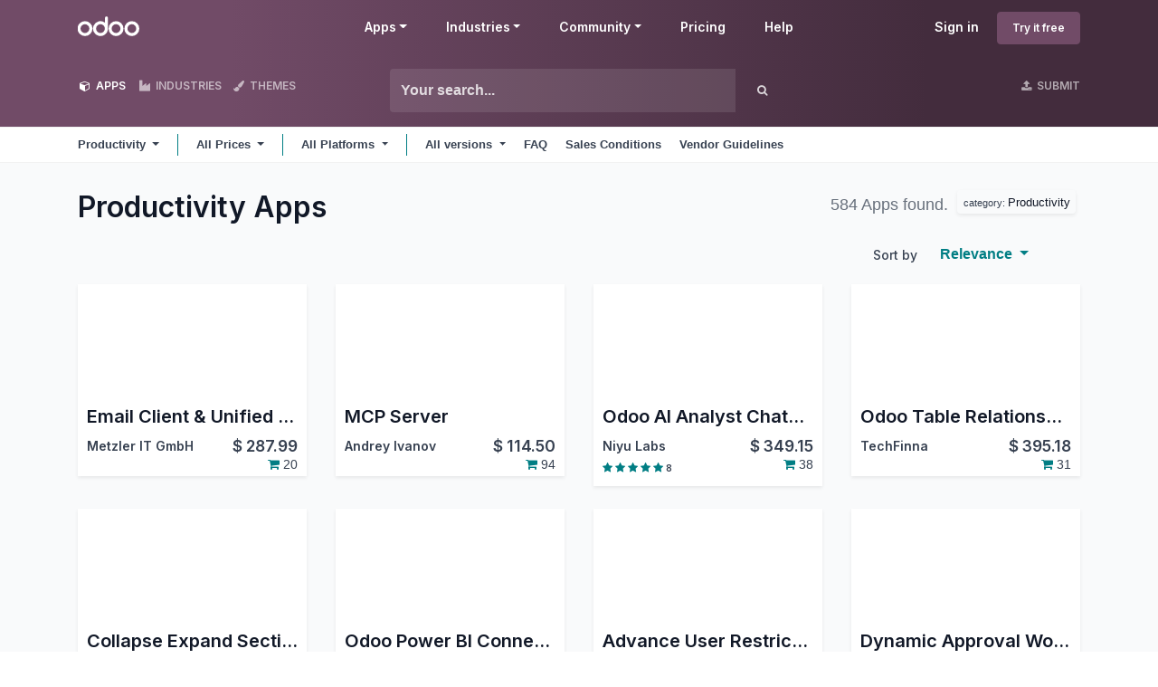

--- FILE ---
content_type: text/html; charset=utf-8
request_url: https://apps.odoo.com/apps/modules/category/Productivity/browse?series=
body_size: 33687
content:
<!DOCTYPE html>
<html lang="en-US" data-website-id="1" data-main-object="ir.module.category(794,)">
    <head>
        <meta charset="utf-8"/>
        <meta http-equiv="X-UA-Compatible" content="IE=edge"/>
        <meta name="viewport" content="width=device-width, initial-scale=1"/>
      <meta name="mobile-web-app-capable" content="yes"/>
        <meta name="generator" content="Odoo"/>
      <meta name="google-site-verification" content="pgjyH0qvN69B0m_HrTKV6h8TVnbRXp5etEHo19unPy4"/>
            
        <meta property="og:type" content="website"/>
        <meta property="og:title" content="Productivity | Odoo Apps Store"/>
        <meta property="og:site_name" content="Odoo Apps Store"/>
        <meta property="og:url" content="https://apps.odoo.com/apps/modules/category/Productivity/browse"/>
        <meta property="og:image" content="https://apps.odoo.com/web/image/website/1/social_default_image?unique=aa2e175"/>
            
        <meta name="twitter:card" content="summary_large_image"/>
        <meta name="twitter:title" content="Productivity | Odoo Apps Store"/>
        <meta name="twitter:image" content="https://apps.odoo.com/web/image/website/1/social_default_image/300x300?unique=aa2e175"/>
        
        <link rel="canonical" href="https://apps.odoo.com/apps/modules/category/Productivity/browse"/>
        
        <link rel="preconnect" href="https://fonts.gstatic.com/" crossorigin=""/>
        <title>Productivity | Odoo Apps Store</title>
        <link type="image/x-icon" rel="shortcut icon" href="//apps.odoocdn.com/web/image/website/1/favicon?unique=aa2e175"/>
        <link rel="preload" href="//apps.odoocdn.com/web/static/src/libs/fontawesome/fonts/fontawesome-webfont.woff2?v=4.7.0" as="font" crossorigin=""/>
        <link type="text/css" rel="stylesheet" href="/web/assets/1/77185a6/web.assets_frontend.min.css"/>
        <script id="web.layout.odooscript" type="text/javascript">
            var odoo = {
                csrf_token: "526866dbd95f43a6de3425b2dcc2872acc3913cdo1796521600",
                debug: "",
            };
        </script>
        <script type="text/javascript">
            odoo.__session_info__ = {"is_admin": false, "is_system": false, "is_public": true, "is_internal_user": false, "is_website_user": true, "uid": null, "registry_hash": "3b009b06487b72aef901a10e5098fcbf59bf686e2b0fa484d9272ce2004dd9f2", "is_frontend": true, "profile_session": null, "profile_collectors": null, "profile_params": null, "show_effect": true, "currencies": {"1": {"name": "EUR", "symbol": "\u20ac", "position": "after", "digits": [69, 2]}, "152": {"name": "GBP", "symbol": "\u00a3", "position": "before", "digits": [69, 2]}, "25": {"name": "HKD", "symbol": "$", "position": "after", "digits": [69, 2]}, "21": {"name": "INR", "symbol": "\u20b9", "position": "after", "digits": [69, 2]}, "3": {"name": "USD", "symbol": "$", "position": "before", "digits": [69, 2]}}, "quick_login": true, "bundle_params": {"lang": "en_US", "website_id": 1}, "test_mode": false, "websocket_worker_version": "19.0-2", "translationURL": "/website/translations", "geoip_country_code": "US", "geoip_phone_code": 1, "lang_url_code": "en_US"};
            if (!/(^|;\s)tz=/.test(document.cookie)) {
                const userTZ = Intl.DateTimeFormat().resolvedOptions().timeZone;
                document.cookie = `tz=${userTZ}; path=/`;
            }
        </script>
        <script type="text/javascript" defer="defer" src="/web/assets/1/8a44e2b/web.assets_frontend_minimal.min.js" onerror="__odooAssetError=1"></script>
        <script type="text/javascript" data-src="/web/assets/1/173f75e/web.assets_frontend_lazy.min.js" onerror="__odooAssetError=1"></script>
        
            <noscript>
                <style>
                    /* Prevent animated elements hiding */
                    .o_animate_in_children > * {
                        opacity: 1!important;
                        -webkit-transform: scale(1)!important;
                        -ms-transform: scale(1)!important;
                        transform: scale(1)!important;
                    }
                </style>
            </noscript>
        
    </head>
    <body>
        



        <div id="wrapwrap" class="    o_generic_model_page  loempia_modules_page o_footer_effect_enable">
            <a class="o_skip_to_content btn btn-primary rounded-0 visually-hidden-focusable position-absolute start-0" href="#wrap">Skip to Content</a>
                <header id="top" data-anchor="true" data-name="Header" data-extra-items-toggle-aria-label="Extra items button" class="   o_no_autohide_menu o_header_fixed o_main_header o_not_editable o_main_header o_has_sub_nav o_inverted loempia_sub_nav" style=" ">
                    <div class="o_main_header_main top_menu" id="top_menu">
                <a class="float-start o_logo" href="/"><span class="visually-hidden sr-only">Odoo</span></a>
                <a href="#" role="button" class="o_mobile_menu_toggle d-inline-block d-lg-none">
                    <i class="fa fa-bars" focusable="false"></i><span class="visually-hidden sr-only">Menu</span>
                </a>
                <ul class="o_header_buttons list-unstyled">
            <li class="nav-item o_no_autohide_item">
                <a href="/web/login" class="nav-link">Sign in</a>
            </li>
        <li class="nav-item o_no_autohide_item">
            <a class="btn btn-primary btn-sm text-nowrap trial_link" href="https://www.odoo.com/trial">Try it free</a>
        </li>
                </ul>
                <ul class="o_primary_nav">
                    <li class="dropdown">
                            <a href="#" aria-label="Apps: use the dropdown menu to switch apps" data-bs-toggle="dropdown" data-bs-display="static" aria-expanded="false" class="dropdown-toggle">Apps</a>
                        <div class="start-0 dropdown-menu o_secondary_nav" data-bs-parent="o_primary_nav">
                            <div class="container">
                                <div class="row">
                                    <div class="col-lg-3 o_finance_apps ">
                                        <div class="o_nav_app_family">Finance</div>
                                        <ul>
                                            <li><a class="dropdown-item" href="https://www.odoo.com/app/accounting">Accounting</a></li>
                                            <li><a class="dropdown-item" href="https://www.odoo.com/app/invoicing">Invoicing</a></li>
                                            <li><a class="dropdown-item" href="https://www.odoo.com/app/expenses">Expenses</a></li>
                                            <li><a class="dropdown-item" href="https://www.odoo.com/app/spreadsheet">Spreadsheet (BI)</a></li>
                                            <li><a class="dropdown-item" href="https://www.odoo.com/app/documents">Documents</a></li>
                                            <li><a class="dropdown-item" href="https://www.odoo.com/app/sign">Sign</a></li>
                                        </ul>
                                    </div>
                                    <div class="col-lg-3 o_sale_apps ">
                                        <div class="o_nav_app_family">Sales</div>
                                        <ul>
                                            <li><a class="dropdown-item" href="https://www.odoo.com/app/crm">CRM</a></li>
                                            <li><a class="dropdown-item" href="https://www.odoo.com/app/sales">Sales</a></li>
                                            <li><a class="dropdown-item" href="https://www.odoo.com/app/point-of-sale-shop">POS Shop</a></li>
                                            <li><a class="dropdown-item" href="https://www.odoo.com/app/point-of-sale-restaurant">POS Restaurant</a></li>
                                            <li><a class="dropdown-item" href="https://www.odoo.com/app/subscriptions">Subscriptions</a></li>
                                            <li><a class="dropdown-item" href="https://www.odoo.com/app/rental">Rental</a></li>
                                        </ul>
                                    </div>
                                    <div class="col-lg-3 o_website_apps ">
                                        <div class="o_nav_app_family">Websites</div>
                                        <ul>
                                            <li><a class="dropdown-item" href="https://www.odoo.com/app/website">Website Builder</a></li>
                                            <li><a class="dropdown-item" href="https://www.odoo.com/app/ecommerce">eCommerce</a></li>
                                            <li><a class="dropdown-item" href="https://www.odoo.com/app/blog">Blog</a></li>
                                            <li><a class="dropdown-item" href="https://www.odoo.com/app/forum">Forum</a></li>
                                            <li><a class="dropdown-item" href="https://www.odoo.com/app/live-chat">Live Chat</a></li>
                                            <li><a class="dropdown-item" href="https://www.odoo.com/app/elearning">eLearning</a></li>
                                        </ul>
                                    </div>
                                    <div class="col-lg-3 o_inventory_apps ">
                                        <div class="o_nav_app_family">Supply Chain</div>
                                        <ul>
                                            <li><a class="dropdown-item" href="https://www.odoo.com/app/inventory">Inventory</a></li>
                                            <li><a class="dropdown-item" href="https://www.odoo.com/app/manufacturing">Manufacturing</a></li>
                                            <li><a class="dropdown-item" href="https://www.odoo.com/app/plm">PLM</a></li>
                                            <li><a class="dropdown-item" href="https://www.odoo.com/app/purchase">Purchase</a></li>
                                            <li><a class="dropdown-item" href="https://www.odoo.com/app/maintenance">Maintenance</a></li>
                                            <li><a class="dropdown-item" href="https://www.odoo.com/app/quality">Quality</a></li>
                                        </ul>
                                    </div>
                                </div>
                                <div class="row">
                                    <div class="col-lg-3 o_hr_apps ">
                                        <div class="o_nav_app_family">Human Resources</div>
                                        <ul>
                                            <li><a class="dropdown-item" href="https://www.odoo.com/app/employees">Employees</a></li>
                                            <li><a class="dropdown-item" href="https://www.odoo.com/app/recruitment">Recruitment</a></li>
                                            <li><a class="dropdown-item" href="https://www.odoo.com/app/time-off">Time Off</a></li>
                                            <li><a class="dropdown-item" href="https://www.odoo.com/app/appraisals">Appraisals</a></li>
                                            <li><a class="dropdown-item" href="https://www.odoo.com/app/referrals">Referrals</a></li>
                                            <li><a class="dropdown-item" href="https://www.odoo.com/app/fleet">Fleet</a></li>
                                        </ul>
                                    </div>
                                    <div class="col-lg-3 o_marketing_apps ">
                                        <div class="o_nav_app_family">Marketing</div>
                                        <ul>
                                            <li><a class="dropdown-item" href="https://www.odoo.com/app/social-marketing">Social Marketing</a></li>
                                            <li><a class="dropdown-item" href="https://www.odoo.com/app/email-marketing">Email Marketing</a></li>
                                            <li><a class="dropdown-item" href="https://www.odoo.com/app/sms-marketing">SMS Marketing</a></li>
                                            <li><a class="dropdown-item" href="https://www.odoo.com/app/events">Events</a></li>
                                            <li><a class="dropdown-item" href="https://www.odoo.com/app/marketing-automation">Marketing Automation</a></li>
                                            <li><a class="dropdown-item" href="https://www.odoo.com/app/surveys">Surveys</a></li>
                                        </ul>
                                    </div>
                                    <div class="col-lg-3 o_services_apps ">
                                        <div class="o_nav_app_family">Services</div>
                                        <ul>
                                            <li><a class="dropdown-item" href="https://www.odoo.com/app/project">Project</a></li>
                                            <li><a class="dropdown-item" href="https://www.odoo.com/app/timesheet">Timesheets</a></li>
                                            <li><a class="dropdown-item" href="https://www.odoo.com/app/field-service">Field Service</a></li>
                                            <li><a class="dropdown-item" href="https://www.odoo.com/app/helpdesk">Helpdesk</a></li>
                                            <li><a class="dropdown-item" href="https://www.odoo.com/app/planning">Planning</a></li>
                                            <li><a class="dropdown-item" href="https://www.odoo.com/app/appointments">Appointments</a></li>
                                        </ul>
                                    </div>
                                    <div class="col-lg-3 o_productivity_apps ">
                                        <div class="o_nav_app_family">Productivity</div>
                                        <ul>
                                            <li><a class="dropdown-item" href="https://www.odoo.com/app/discuss">Discuss</a></li>
                                            <li><a class="dropdown-item" href="https://www.odoo.com/app/approvals">Approvals</a></li>
                                            <li><a class="dropdown-item" href="https://www.odoo.com/app/iot">IoT</a></li>
                                            <li><a class="dropdown-item" href="https://www.odoo.com/app/voip">VoIP</a></li>
                                            <li><a class="dropdown-item" href="https://www.odoo.com/app/knowledge">Knowledge</a></li>
                                            <li><a class="dropdown-item" href="https://www.odoo.com/app/whatsapp">WhatsApp</a></li>
                                        </ul>
                                    </div>
                                </div>
                            </div>
                            <span class="o_store_link d-md-flex justify-content-md-center">
                                <a class="mx-md-3 px-3 dropdown-item" href="/apps/modules"><i class="fa fa-cube fa-fw me-2"></i>Third party apps</a>
                                <a class="mx-md-3 px-3 dropdown-item" href="https://www.odoo.com/app/studio"><i class="fa fa-pencil fa-fw me-2"></i>Odoo Studio</a>
                                <a href="https://www.odoo.sh" class="mx-md-3 px-3"><i class="fa fa-cloud fa-fw me-2"></i>Odoo Cloud Platform</a>
                            </span>
                        </div>
                    </li>
                        
                        <li class="dropdown">
                            <a href="#" aria-label="Industries: use the dropdown menu to find links to industries related pages" data-bs-toggle="dropdown" data-bs-display="static" aria-expanded="false" class="dropdown-toggle">Industries</a>
                            <div class="start-0 dropdown-menu o_secondary_nav" data-bs-parent="o_primary_nav">
                                <div class="container pb-4">
                                    <div class="row">
                                        <div class="col-lg-3 o_retail_industries ">
                                            <div class="o_nav_app_family">Retail</div>
                                            <ul>
                                                <li><a class="dropdown-item" href="https://www.odoo.com/industries/book-store">Book Store</a></li>
                                                <li><a class="dropdown-item" href="https://www.odoo.com/industries/clothing-store">Clothing Store</a></li>
                                                <li><a class="dropdown-item" href="https://www.odoo.com/industries/furniture-store">Furniture Store</a></li>
                                                <li><a class="dropdown-item" href="https://www.odoo.com/industries/grocery-store">Grocery Store</a></li>
                                                <li><a class="dropdown-item" href="https://www.odoo.com/industries/hardware-store">Hardware Store</a></li>
                                                <li><a class="dropdown-item" href="https://www.odoo.com/industries/toy-store">Toy Store</a></li>
                                            </ul>
                                        </div>
                                        <div class="col-lg-3 o_food_industries ">
                                            <div class="o_nav_app_family">Food & Hospitality</div>
                                            <ul>
                                                <li><a class="dropdown-item" href="https://www.odoo.com/industries/bar-pub">Bar and Pub</a></li>
                                                <li><a class="dropdown-item" href="https://www.odoo.com/industries/fine-dining-restaurant">Restaurant</a></li>
                                                <li><a class="dropdown-item" href="https://www.odoo.com/industries/fast-food">Fast Food</a></li>
                                                <li><a class="dropdown-item" href="https://www.odoo.com/industries/guest-house">Guest House</a></li>
                                                <li><a class="dropdown-item" href="https://www.odoo.com/industries/beverage-distributor">Beverage Distributor</a></li>
                                                <li><a class="dropdown-item" href="https://www.odoo.com/industries/hotel">Hotel</a></li>
                                            </ul>
                                        </div>
                                        <div class="col-lg-3 o_real_estate_industries ">
                                            <div class="o_nav_app_family">Real Estate</div>
                                            <ul>
                                                <li><a class="dropdown-item" href="https://www.odoo.com/industries/real-estate-agency">Real Estate Agency</a></li>
                                                <li><a class="dropdown-item" href="https://www.odoo.com/industries/architecture-firm">Architecture Firm</a></li>
                                                <li><a class="dropdown-item" href="https://www.odoo.com/industries/construction">Construction</a></li>
                                                <li><a class="dropdown-item" href="https://www.odoo.com/industries/estate-management">Estate Management</a></li>
                                                <li><a class="dropdown-item" href="https://www.odoo.com/industries/gardening">Gardening</a></li>
                                                <li><a class="dropdown-item" href="https://www.odoo.com/industries/property-owner-association">Property Owner Association</a></li>

                                            </ul>
                                        </div>
                                        <div class="col-lg-3 o_consulting_industries ">
                                            <div class="o_nav_app_family">Consulting</div>
                                            <ul>
                                                <li><a class="dropdown-item" href="https://www.odoo.com/industries/accounting-firm">Accounting Firm </a></li>
                                                <li><a class="dropdown-item" href="https://www.odoo.com/industries/odoo-partner">Odoo Partner</a></li>
                                                <li><a class="dropdown-item" href="https://www.odoo.com/industries/marketing-agency">Marketing Agency</a></li>
                                                <li><a class="dropdown-item" href="https://www.odoo.com/industries/law-firm">Law firm</a></li>
                                                <li><a class="dropdown-item" href="https://www.odoo.com/industries/talent-acquisition">Talent Acquisition</a></li>
                                                <li><a class="dropdown-item" href="https://www.odoo.com/industries/audit-certification">Audit & Certification</a></li>
                                            </ul>
                                        </div>
                                    </div>
                                    <div class="row">
                                        <div class="col-lg-3 o_manufacturing_industries ">
                                            <div class="o_nav_app_family">Manufacturing</div>
                                            <ul>
                                                <li><a class="dropdown-item" href="https://www.odoo.com/industries/textile-manufacturing">Textile</a></li>
                                                <li><a class="dropdown-item" href="https://www.odoo.com/industries/metal-fabricator">Metal</a></li>
                                                <li><a class="dropdown-item" href="https://www.odoo.com/industries/furniture-store">Furnitures</a></li>
                                                <li><a class="dropdown-item" href="https://www.odoo.com/industries/food-distribution">Food</a></li>
                                                <li><a class="dropdown-item" href="https://www.odoo.com/industries/micro-brewery">Brewery</a></li>
                                                <li><a class="dropdown-item" href="https://www.odoo.com/industries/corporate-gifts">Corporate Gifts</a></li>
                                            </ul>
                                        </div>
                                        <div class="col-lg-3 o_health_industries ">
                                            <div class="o_nav_app_family">Health & Fitness</div>
                                            <ul>
                                                <li><a class="dropdown-item" href="https://www.odoo.com/industries/sports-club">Sports Club</a></li>
                                                <li><a class="dropdown-item" href="https://www.odoo.com/industries/eyewear-store">Eyewear Store</a></li>
                                                <li><a class="dropdown-item" href="https://www.odoo.com/industries/fitness-center">Fitness Center</a></li>
                                                <li><a class="dropdown-item" href="https://www.odoo.com/industries/wellness-practitioners">Wellness Practitioners</a></li>
                                                <li><a class="dropdown-item" href="https://www.odoo.com/industries/pharmacy">Pharmacy</a></li>
                                                <li><a class="dropdown-item" href="https://www.odoo.com/industries/hair-salon">Hair Salon</a></li>
                                            </ul>
                                        </div>
                                        <div class="col-lg-3 o_trades_industries ">
                                            <div class="o_nav_app_family">Trades</div>
                                            <ul>
                                                <li><a class="dropdown-item" href="https://www.odoo.com/industries/handyman">Handyman</a></li>
                                                <li><a class="dropdown-item" href="https://www.odoo.com/industries/it-hardware-support">IT Hardware & Support</a></li>
                                                <li><a class="dropdown-item" href="https://www.odoo.com/industries/solar-energy">Solar Energy Systems</a></li>
                                                <li><a class="dropdown-item" href="https://www.odoo.com/industries/shoe-maker">Shoe Maker</a></li>
                                                <li><a class="dropdown-item" href="https://www.odoo.com/industries/cleaning-services">Cleaning Services</a></li>
                                                <li><a class="dropdown-item" href="https://www.odoo.com/industries/hvac-services">HVAC Services</a></li>

                                            </ul>
                                        </div>
                                        <div class="col-lg-3 o_others_industries ">
                                            <div class="o_nav_app_family">Others</div>
                                            <ul>
                                                <li><a class="dropdown-item" href="https://www.odoo.com/industries/nonprofit-organization">Nonprofit Organization</a></li>
                                                <li><a class="dropdown-item" href="https://www.odoo.com/industries/environmental-agency">Environmental Agency</a></li>
                                                <li><a class="dropdown-item" href="https://www.odoo.com/industries/billboard-rental">Billboard Rental</a></li>
                                                <li><a class="dropdown-item" href="https://www.odoo.com/industries/photography">Photography</a></li>
                                                <li><a class="dropdown-item" href="https://www.odoo.com/industries/bike-leasing">Bike Leasing</a></li>
                                                <li><a class="dropdown-item" href="https://www.odoo.com/industries/software-reseller">Software Reseller</a></li>
                                            </ul>
                                        </div>
                                    </div>
                                </div>
                                
                                <span class="o_store_link d-md-flex justify-content-center text-center">
                                    <a class="px-3 fs-6" href="https://www.odoo.com/all-industries">Browse all Industries<img src="//apps.odoocdn.com/openerp_website/static/src/img/icons/white_arrow_right.svg" height="30px" class="d-inline ms-3" alt="" loading="lazy"/></a>
                                </span>
                            </div>
                        </li>
                        
                        <li class="dropdown">
                            <a href="#" aria-label="Community: use the dropdown menu to find links to community related pages" data-bs-toggle="dropdown" data-bs-display="static" aria-expanded="false" class="dropdown-toggle">Community</a>
                            <div class="start-0 dropdown-menu o_secondary_nav pb-0" data-bs-parent="o_primary_nav">
                                <div class="container">
                                    <div class="row">
                                        <div class="col-lg-3 o_learn_com">
                                            <div class="o_nav_com_family">Learn</div>
                                            <ul>
                                                <li><a class="dropdown-item" href="https://www.odoo.com/slides/all/tag/odoo-tutorials-9">Tutorials</a></li>
                                                <li><a class="dropdown-item" href="https://www.odoo.com/page/docs">Documentation</a></li>
                                                <li><a class="dropdown-item" href="https://www.odoo.com/slides/all?slide_category=certification">Certifications</a></li>
                                                <li><a class="dropdown-item" href="https://www.odoo.com/training-events">Training</a></li>
                                                <li><a class="dropdown-item" href="https://www.odoo.com/blog">Blog</a></li>
                                                <li><a class="dropdown-item" href="https://www.odoo.fm" target="_blank">Podcast</a></li>
                                            </ul>
                                            <div class="o_nav_com_family mt-lg-5">Empower Education</div>
                                            <ul>
                                                <li><a class="dropdown-item" href="https://www.odoo.com/education/program">Education Program</a></li>
                                                <li><a class="dropdown-item" href="https://www.odoo.com/education/scale-up-business-game">Scale Up! Business Game</a></li>
                                                <li><a class="dropdown-item" href="https://www.odoo.com/education/visit-odoo">Visit Odoo</a></li>
                                            </ul>
                                        </div>
                                        <div class="col-lg-3 o_software_com">
                                            <div class="o_nav_com_family">Get the Software</div>
                                            <ul>
                                                <li><a class="dropdown-item" href="https://www.odoo.com/page/download">Download</a></li>
                                                <li><a class="dropdown-item" href="https://www.odoo.com/page/editions">Compare Editions</a></li>
                                                <li><a class="dropdown-item" href="https://www.odoo.com/page/release-notes">Releases</a></li>
                                            </ul>
                                        </div>
                                        <div class="col-lg-3 o_collab_com">
                                            <div class="o_nav_com_family">Collaborate</div>
                                            <ul>
                                                <li><a class="dropdown-item" href="https://github.com/odoo">Github</a></li>
                                                <li><a class="dropdown-item" href="https://www.odoo.com/forum/help-1">Forum</a></li>
                                                <li><a class="dropdown-item" href="https://www.odoo.com/events">Events</a></li>
                                                <li><a class="dropdown-item" href="https://github.com/odoo/odoo/wiki/Translations">Translations</a></li>
                                            </ul>
                                            <ul class="pt-lg-3">
                                                <li><a class="dropdown-item" href="https://www.odoo.com/become-a-partner">Become a Partner</a></li>
                                                <li><a class="dropdown-item" href="https://www.odoo.com/services/partners">Services for Partners</a></li>
                                                <li><a class="dropdown-item" href="https://www.odoo.com/accounting-firms/register">Register your Accounting Firm</a></li>
                                            </ul>
                                        </div>
                                        <div class="col-lg-3 o_services_com">
                                            <div class="o_nav_com_family">Get Services</div>
                                            <ul>
                                                <li><a class="dropdown-item" href="https://www.odoo.com/partners">Find a Partner</a></li>
                                                <li><a class="dropdown-item" href="https://www.odoo.com/accounting-firms">Find an Accountant</a></li>
                                            </ul>
                                            <ul class="pt-lg-3">
                                                <li><ul class="pt-lg-3">
            <li>
                <a target="_blank" href="https://www.odoo.com/r/meeting">Get a Tailored Demo</a>
            </li>
        </ul>
                                                </li>
                                                <li><a class="dropdown-item" href="https://www.odoo.com/pricing-packs">Implementation Services</a></li>
                                                <li><a class="dropdown-item" href="https://www.odoo.com/blog/customer-reviews-6">Customer References</a></li>
                                            </ul>
                                            <ul class="pt-lg-3">
                                                <li><a class="dropdown-item" href="https://www.odoo.com/help">Support</a></li>
                                                <li><a class="dropdown-item" href="//upgrade.odoo.com">Upgrades</a></li>
                                            </ul>
                                        </div>
                                    </div>
                                </div>
                                <span class="o_header_social">
                                    <div class="social_icons">
                                        <a target="_blank" href="https://github.com/odoo/odoo" class="d-inline dropdown-item"><i class="fa fa-fw fa-github" focusable="false"></i><span class="visually-hidden sr-only">Github</span></a>
                                        <a target="_blank" href="https://www.youtube.com/channel/UCkQPikELWZFLgQNHd73jkdg" class="d-inline dropdown-item"><i class="fa fa-fw fa-youtube-play" focusable="false"></i><span class="visually-hidden sr-only">Youtube</span></a>
                                        <a target="_blank" href="https://twitter.com/Odoo" class="d-inline dropdown-item"><i class="fa fa-fw fa-twitter" focusable="false"></i><span class="visually-hidden sr-only">Twitter</span></a>
                                        <a target="_blank" href="https://www.linkedin.com/company/odoo" class="d-inline dropdown-item"><i class="fa fa-fw fa-linkedin" focusable="false"></i><span class="visually-hidden sr-only">Linkedin</span></a>
                                        <a target="_blank" href="https://www.instagram.com/odoo.official" class="d-inline dropdown-item"><i class="fa fa-fw fa-instagram" focusable="false"></i><span class="visually-hidden sr-only">Instagram</span></a>
                                        <a target="_blank" href="https://www.facebook.com/odoo" class="d-inline dropdown-item"><i class="fa fa-fw fa-facebook" focusable="false"></i><span class="visually-hidden sr-only">Facebook</span></a>
                                        <a target="_blank" href="https://www.tiktok.com/@odoo" class="d-inline dropdown-item">
                                            <svg xmlns="http://www.w3.org/2000/svg" style="width: 15px; margin-top: -3px;" class="custom-tiktok" viewBox="0 0 2859 3333" shape-rendering="geometricPrecision" text-rendering="geometricPrecision" image-rendering="optimizeQuality" fill-rule="evenodd" clip-rule="evenodd" fill="currentColor"><path d="M2081 0c55 473 319 755 778 785v532c-266 26-499-61-770-225v995c0 1264-1378 1659-1932 753-356-583-138-1606 1004-1647v561c-87 14-180 36-265 65-254 86-398 247-358 531 77 544 1075 705 992-358V1h551z"></path></svg>
                                        </a>
                                        <a target="_blank" href="//podcast.odoo.com" class="d-inline dropdown-item"><i class="fa fa-fw fa-spotify" focusable="false"></i><span class="visually-hidden sr-only">Spotify</span></a>
                                    </div>
                                    <div>
                                        <a class="d-inline dropdown-item" href="tel:+3222903490"><i class="fa fa-phone text-muted me-1"></i>+32 2 290 34 90</a><ul class="pt-lg-3">
            <li>
                <a target="_blank" href="https://www.odoo.com/r/meeting">Get a Tailored Demo</a>
            </li>
        </ul>
                                    </div>
                                </span>
                            </div>
                        </li>
                        <li><a href="https://www.odoo.com/pricing">Pricing</a></li>
                        <li><a href="https://www.odoo.com/help">Help</a></li>


                </ul>
            </div>
        <div id="loempia_navbar">
            <div class="container">
                <div class="row">
                    
                    <div class="col-12 col-md-4 col-lg-3 loempia_navbar_btn">
                        <a href="/apps//modules" class="loempia_btn loempia_btn_modules active"><i class="fa fa-cube"></i> APPS</a>
                        <a href="/apps//industries" class="loempia_btn loempia_btn_modules "><i class="fa fa-industry"></i> INDUSTRIES</a>
                        <a href="/apps//themes" class="loempia_btn "><i class="fa fa-paint-brush"></i> THEMES</a>
                    </div>
                    
                    <div class="d-none d-md-block col-md-2 order-md-2 col-lg-3 order-xl-2 text-end loempia_navbar_btn">
                        <a class="loempia_btn" href="/apps/upload">
                            <i class="fa fa-upload"></i> SUBMIT
                        </a>
                    </div>
                    <div class="clearfix d-block d-md-none"></div>
                    
                    <div class="col-md-6 col-lg-6 order-md-1 order-lg-1">
        <div class="row row-cols-lg-auto">
            <form method="get" class="navbar-search input-group" action="/apps/modules/category/Productivity/browse">
                <input type="text" name="search" class="search-query form-control" placeholder="Your search..." value=""/>
                <button type="submit" class="btn btn-link"><i class="fa fa-search"></i></button>
            </form>
        </div>
                    </div>
                </div>
            </div>
        </div>
        <nav id="loempia_sub_menu" class="mb-0 navbar navbar-light bg-white  navbar-expand-lg">
            <div class="container">
                <ul class="nav align-items-center ps-3 ps-lg-0">
                    <li class="nav-item dropdown loempia_category_dropdown">
                        <a href="#" data-bs-toggle="dropdown" role="button" aria-haspopup="true" aria-expanded="false" class="nav-link dropdown-toggle loempia_has_category">
                            <span class="d-inline-block d-md-none">Categories</span>
                            <span class="d-none d-md-inline">Productivity</span>
                        </a>
                        <div class="dropdown-menu">
                            <div class="dropdown-header">Categories</div>
                            <div role="separator" class="dropdown-divider"></div>
                            
                            <a href="/apps/modules/browse?series=" class="dropdown-item">All</a>
                            
                                <a href="/apps/modules/category/Accounting/browse?series=" class="dropdown-item">
                                    Accounting
                                </a>
                                <a href="/apps/modules/category/Discuss/browse?series=" class="dropdown-item">
                                    Discuss
                                </a>
                                <a href="/apps/modules/category/Document Management/browse?series=" class="dropdown-item">
                                    Document Management
                                </a>
                                <a href="/apps/modules/category/eCommerce/browse?series=" class="dropdown-item">
                                    eCommerce
                                </a>
                                <a href="/apps/modules/category/Human Resources/browse?series=" class="dropdown-item">
                                    Human Resources
                                </a>
                                <a href="/apps/modules/category/Industries/browse?series=" class="dropdown-item">
                                    Industries
                                </a>
                                <a href="/apps/modules/category/Localization/browse?series=" class="dropdown-item">
                                    Localization
                                </a>
                                <a href="/apps/modules/category/Manufacturing/browse?series=" class="dropdown-item">
                                    Manufacturing
                                </a>
                                <a href="/apps/modules/category/Marketing/browse?series=" class="dropdown-item">
                                    Marketing
                                </a>
                                <a href="/apps/modules/category/Point of Sale/browse?series=" class="dropdown-item">
                                    Point of Sale
                                </a>
                                <a href="/apps/modules/category/Productivity/browse?series=" class="dropdown-item active">
                                    Productivity
                                </a>
                                <a href="/apps/modules/category/Project/browse?series=" class="dropdown-item">
                                    Project
                                </a>
                                <a href="/apps/modules/category/Purchases/browse?series=" class="dropdown-item">
                                    Purchases
                                </a>
                                <a href="/apps/modules/category/Sales/browse?series=" class="dropdown-item">
                                    Sales
                                </a>
                                <a href="/apps/modules/category/Warehouse/browse?series=" class="dropdown-item">
                                    Warehouse
                                </a>
                                <a href="/apps/modules/category/Website/browse?series=" class="dropdown-item">
                                    Website
                                </a>
                                <a href="/apps/modules/category/Extra Tools/browse?series=" class="dropdown-item">
                                    Extra Tools
                                </a>
                                <a href="/apps/modules/category/Tutorial/browse?series=" class="dropdown-item">
                                    Tutorial
                                </a>
                        </div>
                    </li>
                    <li class="nav-item divider"></li>
                </ul>

                <button class="navbar-toggler btn btn-sm ms-auto me-3 me-lg-0" type="button" data-bs-toggle="collapse" data-bs-target="#navbarNavDropdown"> <span class="navbar-toggler-icon"></span></button>

                <div class="collapse navbar-collapse" id="navbarNavDropdown">
                    <ul class="navbar-nav loempia_price_nav align-items-lg-center">
                        <li class="nav-item dropdown loempia_price_dropdown">
                            <a href="#" class="nav-link dropdown-toggle" data-bs-toggle="dropdown" role="button" aria-haspopup="true" aria-expanded="false">
                                All Prices 
                            </a>
                            <div class="dropdown-menu dropdown-menu-left" role="menu">
                                <a href="?series=" class="dropdown-item active">All Prices</a>
                                <a href="?price=Free&amp;series=" class="dropdown-item">Open Source</a>
                                <a href="?price=Paid&amp;series=" class="dropdown-item">Paid</a>
                            </div>
                        </li>
                    </ul>
                    <ul class="navbar-nav loempia_data_module_nav align-items-lg-center">
                        <li class="nav-item divider d-none d-lg-block"></li>
                        <li class="nav-item dropdown loempia_data_module_dropdown">
                            <a href="#" class="nav-link dropdown-toggle" data-bs-toggle="dropdown" role="button" aria-haspopup="true" aria-expanded="false">
                                All Platforms 
                            </a>
                            <div class="dropdown-menu dropdown-menu-left" role="menu">
                                <a href="?series=" class="dropdown-item active">All Platforms</a>
                                <a href="?data_module=1&amp;series=" class="dropdown-item">Odoo Online</a>
                            </div>
                        </li>
                    </ul>
                    <ul class="navbar-nav loempia_version_nav align-items-lg-center">
                        <li class="nav-item divider d-none d-lg-block"></li>
                        <li class="nav-item dropdown loempia_version_dropdown">
                            <a href="#" class="nav-link dropdown-toggle" data-bs-toggle="dropdown" role="button" aria-haspopup="true" aria-expanded="false">
                                All versions 
                            </a>
                            <div class="dropdown-menu dropdown-menu-start" role="menu">
                                <a href="?series=" class="dropdown-item active">All versions</a>
                                    <a href="?series=19.0" class="dropdown-item">
                                        19.0
                                    </a>
                                    <a href="?series=18.0" class="dropdown-item">
                                        18.0
                                    </a>
                                    <a href="?series=17.0" class="dropdown-item">
                                        17.0
                                    </a>
                                    <a href="?series=16.0" class="dropdown-item">
                                        16.0
                                    </a>
                                    <a href="?series=15.0" class="dropdown-item">
                                        15.0
                                    </a>
                                    <a href="?series=14.0" class="dropdown-item">
                                        14.0
                                    </a>
                                    <a href="?series=13.0" class="dropdown-item">
                                        13.0
                                    </a>
                                    <a href="?series=12.0" class="dropdown-item">
                                        12.0
                                    </a>
                                    <a href="?series=11.0" class="dropdown-item">
                                        11.0
                                    </a>
                                    <a href="?series=10.0" class="dropdown-item">
                                        10.0
                                    </a>
                                    <a href="?series=9.0" class="dropdown-item">
                                        9.0
                                    </a>
                                    <a href="?series=8.0" class="dropdown-item">
                                        8.0
                                    </a>
                                    <a href="?series=7.0" class="dropdown-item">
                                        7.0
                                    </a>
                                    <a href="?series=6.1" class="dropdown-item">
                                        6.1
                                    </a>
                                    <a href="?series=6.0" class="dropdown-item">
                                        6.0
                                    </a>
                                    <a href="?series=5.0" class="dropdown-item">
                                        5.0
                                    </a>
                            </div>
                        </li>
                    </ul>
                    <ul class="navbar-nav navbar-right">
                        <li class="nav-item"><a href="/apps/faq" class="nav-link">FAQ</a></li>
                        <li class="nav-item"><a href="/apps/sales-conditions" class="nav-link">Sales Conditions</a></li>
                        <li class="nav-item"><a href="/apps/vendor-guidelines" class="nav-link">Vendor Guidelines</a></li>
                    </ul>
                </div>
            </div>
        </nav>
        </header>
                <main>
                    
            <div id="wrap" class="js_apps">
                <div class="container">
                    <div class="row">
                        <div id="loempia_content" class="col-12">
                            <div class="row">
                                
                                
                                <div class="col-md-12 ">
                                    <h1 class="mt-0 mb-0 h3">
                                        <b>
                                                
                                                Productivity
                                        </b>
                                        Apps
        <span class="loempia_search_resume h5 mt-0 mb-3 float-end">
            <b class="fw_medium text-muted small">
                584
                Apps found.
            </b>
        <a class="badge shadow-sm" style="max-width: 240px" href="/apps/modules//browse?series=">
           <small class="fw_medium">category: </small>
           Productivity
           <span class="fa fw_medium">×</span>
        </a>
        </span>
                                    </h1>
                                </div>
                                
        <div class="mb-2 row row-cols-lg-auto justify-content-end col-12 ">
            <small class="fw_medium align-self-center pe-0">Sort by</small>
            <div class="btn-group ps-0">
                <button type="button" class="btn btn-link dropdown-toggle" data-bs-toggle="dropdown" data-bs-display="static">
                    Relevance
                </button>
                <div class="dropdown-menu dropdown-menu-end" role="menu">
                    <div class="dropdown-header">Sort by</div>
                    <div role="separator" class="dropdown-divider"></div>
                        <a href="?order=Relevance&amp;series=" class="dropdown-item active">
                            Relevance
                        </a>
                        <a href="?order=Best+Sellers&amp;series=" class="dropdown-item">
                            Best Sellers
                        </a>
                        <a href="?order=Name&amp;series=" class="dropdown-item">
                            Name
                        </a>
                        <a href="?order=Ratings&amp;series=" class="dropdown-item">
                            Ratings
                        </a>
                        <a href="?order=Lowest+Price&amp;series=" class="dropdown-item">
                            Lowest Price
                        </a>
                        <a href="?order=Highest+Price&amp;series=" class="dropdown-item">
                            Highest Price
                        </a>
                        <a href="?order=Downloads&amp;series=" class="dropdown-item">
                            Downloads
                        </a>
                        <a href="?order=Purchases&amp;series=" class="dropdown-item">
                            Purchases
                        </a>
                        <a href="?order=Newest&amp;series=" class="dropdown-item">
                            Newest
                        </a>
                </div>
            </div>
        </div>

                                
                                <div class="col-12">
                                    <div class="row ">



        <div class="loempia_app_entry loempia_app_card col-md-6 col-lg-3 " data-publish="on">
            <a href="/apps/modules/19.0/maildesk_mail_client">
                <div class="loempia_app_entry_top loempia_cover">
                    <p class="loempia_panel_summary">Odoo unified inbox &amp; email client for Gmail/Google Workspace, Outlook/Microsoft 365 (Exchange Online), and IMAP (OAuth2, IMAP IDLE real-time sync). Tags, threading, shared inbox, partner linking – full email management in Odoo.</p>
                    <div class="img img-fluid" style="background-image: url(//apps.odoocdn.com/apps/module_image?image_id=25976910);"></div>
                </div>
                <div class="loempia_app_entry_bottom">
                    <div><h5 title="Email Client &amp; Unified Inbox for Odoo – Maildesk Basic"><b>Email Client &amp; Unified Inbox for Odoo – Maildesk Basic</b></h5></div>
                    <div class="row">
                        <div class="col-8 loempia_panel_author">
                            <b>Metzler IT GmbH</b>
                        </div>
                        <div class="col-4 loempia_panel_price text-end">
                            <b><span>$ <span class="oe_currency_value">287.99</span></span></b>
                        </div>
                    </div>
                    
                    <div>
                        <span class="loempia_tags float-end">
                                <span title="Total Purchases: 20, Last month: 10">
                                    <i class="fa fa-shopping-cart"></i>
                                        20
                                </span>
                            
                        </span>
                    </div>
                </div>
            </a>
        </div>



        <div class="loempia_app_entry loempia_app_card col-md-6 col-lg-3 " data-publish="on">
            <a href="/apps/modules/18.0/mcp_server">
                <div class="loempia_app_entry_top loempia_cover">
                    <p class="loempia_panel_summary">Connect AI assistants to your Odoo instance via Model Context Protocol</p>
                    <div class="img img-fluid" style="background-image: url(//apps.odoocdn.com/apps/module_image?image_id=25154275);"></div>
                </div>
                <div class="loempia_app_entry_bottom">
                    <div><h5 title="MCP Server"><b>MCP Server</b></h5></div>
                    <div class="row">
                        <div class="col-8 loempia_panel_author">
                            <b>Andrey Ivanov</b>
                        </div>
                        <div class="col-4 loempia_panel_price text-end">
                            <b><span>$ <span class="oe_currency_value">114.50</span></span></b>
                        </div>
                    </div>
                    
                    <div>
                        <span class="loempia_tags float-end">
                                <span title="Total Purchases: 94, Last month: 18">
                                    <i class="fa fa-shopping-cart"></i>
                                        94
                                </span>
                            
                        </span>
                    </div>
                </div>
            </a>
        </div>



        <div class="loempia_app_entry loempia_app_card col-md-6 col-lg-3 " data-publish="on">
            <a href="/apps/modules/19.0/niyu-odoo-ai">
                <div class="loempia_app_entry_top loempia_cover">
                    <p class="loempia_panel_summary">
        Ask plain-English questions about your Odoo data and get the answer, the exact SQL, and instant charts you can export. SQL, Chat, Charts, Graph, PDF, pdf report. CSV. Excel. Unlock real-time Odoo data insights with an AI Analyst powered by ChatGPT technology. chatbot, chat bot, odoo chatbot, odoo bot, odoo chat. ai chatbot, ai bot, ai chat. This Artificial Intelligence agent provides instant answers, acting as your personal data analytics assistant. Query sales, inventory, CRM, and more via natural language – information is just a prompt away. Get AI analytics and dashboard-like clarity without complex tools like Power BI or Tableau. Your Odoo AI for direct data exploration using your OpenAI key (compatible with models like Gemini via API). Get real time insights.
        Can be your powerbi or pbi, ai dashboard with KPI, copilot, odoo copilot, gemini, chat gpt, big query,  europe, gdpr, eu, bigquery, dashboard, looker, looker studio, connector, pipeline, etl, llm, model, chatgpt, perplexity, n8n, AI reports. Works with openai chat gpt key. Model Context Protocol. mcp. ai assistant. assistant. AI Agent, ml, Dashboard AI, AI Data Analytics, ai, ai odoo,  Provide realtime results and does not use cloud. Your data never leaver your Odoo server so no need of refresh or export, sync data daily. This is an AI Agent RAG like can answer any installed Odoo module query example sale, inventory, CRM, stock,customer,product,project,sales,invoices,order,invoices and more
    </p>
                    <div class="img img-fluid" style="background-image: url(//apps.odoocdn.com/apps/module_image?image_id=25468008);"></div>
                </div>
                <div class="loempia_app_entry_bottom">
                    <div><h5 title="Odoo AI Analyst Chatbot"><b>Odoo AI Analyst Chatbot</b></h5></div>
                    <div class="row">
                        <div class="col-8 loempia_panel_author">
                            <b>Niyu Labs</b>
                        </div>
                        <div class="col-4 loempia_panel_price text-end">
                            <b><span>$ <span class="oe_currency_value">349.15</span></span></b>
                        </div>
                    </div>
                    
                    <div>
        <span class="loempia_rating_stars" title="8 votes">
                    <span class="fa fa-star rating_star_active"></span>
                    <span class="fa fa-star rating_star_active"></span>
                    <span class="fa fa-star rating_star_active"></span>
                    <span class="fa fa-star rating_star_active"></span>
                    <span class="fa fa-star rating_star_active"></span>
            <b><small>8</small></b>
        </span>
                        <span class="loempia_tags float-end">
                                <span title="Total Purchases: 38, Last month: 3">
                                    <i class="fa fa-shopping-cart"></i>
                                        38
                                </span>
                            
                        </span>
                    </div>
                </div>
            </a>
        </div>



        <div class="loempia_app_entry loempia_app_card col-md-6 col-lg-3 " data-publish="on">
            <a href="/apps/modules/19.0/odoodatamodel">
                <div class="loempia_app_entry_top loempia_cover">
                    <p class="loempia_panel_summary">
        odoo database architecture, odoo er diagram, Odoo Data Model: Models Relationships and Diagram - a game-changing Odoo addon that revolutionizes how you visualize Odoo models as elegant ER diagrams, er diagram, entity relation, relationship, data mode, data models, modelling, modeling, related columns, foreign key, primary key, one to one, one to many, many to one, many to many, one2one, one2many, many2many, schema powerbi, power bi, , looker, bigquery, big query, dashboard, dashboard ninja, connector, connecter, relationship viewer, analyzer, dataset, database, model relationship, models, Odoo, Table, Relations, Relationships, model access rights, Centralize access rules, power bi data model, dataset, dataset model, 
</p>
                    <div class="img img-fluid" style="background-image: url(//apps.odoocdn.com/apps/module_image?image_id=24828097);"></div>
                </div>
                <div class="loempia_app_entry_bottom">
                    <div><h5 title="Odoo Table Relationships &amp; Data Model"><b>Odoo Table Relationships &amp; Data Model</b></h5></div>
                    <div class="row">
                        <div class="col-8 loempia_panel_author">
                            <b>TechFinna</b>
                        </div>
                        <div class="col-4 loempia_panel_price text-end">
                            <b><span>$ <span class="oe_currency_value">395.18</span></span></b>
                        </div>
                    </div>
                    
                    <div>
                        <span class="loempia_tags float-end">
                                <span title="Total Purchases: 31, Last month: 2">
                                    <i class="fa fa-shopping-cart"></i>
                                        31
                                </span>
                            
                        </span>
                    </div>
                </div>
            </a>
        </div>



        <div class="loempia_app_entry loempia_app_card col-md-6 col-lg-3 " data-publish="on">
            <a href="/apps/modules/19.0/collapse_expand_section">
                <div class="loempia_app_entry_top loempia_cover">
                    <p class="loempia_panel_summary">Collapse Expand Section on One2many Field. Show total items under section line. Sale Order Lines | Purchase Order Lines | Invoice Lines | Bill Lines</p>
                    <div class="img img-fluid" style="background-image: url(//apps.odoocdn.com/apps/module_image?image_id=25290974);"></div>
                </div>
                <div class="loempia_app_entry_bottom">
                    <div><h5 title="Collapse Expand Section on One2many Field"><b>Collapse Expand Section on One2many Field</b></h5></div>
                    <div class="row">
                        <div class="col-8 loempia_panel_author">
                            <b>Sonny Huynh</b>
                        </div>
                        <div class="col-4 loempia_panel_price text-end">
                            <b><span>$ <span class="oe_currency_value">115.66</span></span></b>
                        </div>
                    </div>
                    
                    <div>
                        <span class="loempia_tags float-end">
                                <span title="Total Purchases: 13, Last month: 4">
                                    <i class="fa fa-shopping-cart"></i>
                                        13
                                </span>
                            
                        </span>
                    </div>
                </div>
            </a>
        </div>



        <div class="loempia_app_entry loempia_app_card col-md-6 col-lg-3 " data-publish="on">
            <a href="/apps/modules/19.0/zt_odoo_powerbi_connector">
                <div class="loempia_app_entry_top loempia_cover">
                    <p class="loempia_panel_summary">Odoo Power BI Connector is a powerful Odoo app that seamlessly integrates with Microsoft Power BI. Effortlessly create and manage Power BI workspaces, datasets, and tables directly from your Odoo interface. Easily upload data from any Odoo model to Power BI, empowering you to visualize and analyze your business data in a whole new way. powerbi connector, powerbi dashboard, power bi dashboard, power bi reports, big data, data studio, data alnalytics, microsoft power bi, odoo power bi, odoo powerbi, odoo power bi connector, odoo powerbi connector, odoo power bi dashboard, odoo powerbi dashboard, odoo power bi reports, odoo powerbi reports, odoo data analytics, odoo data analysis, odoo data studio, odoo big data</p>
                    <div class="img img-fluid" style="background-image: url(//apps.odoocdn.com/apps/module_image?image_id=26009358);"></div>
                </div>
                <div class="loempia_app_entry_bottom">
                    <div><h5 title="Odoo Power BI Connector"><b>Odoo Power BI Connector</b></h5></div>
                    <div class="row">
                        <div class="col-8 loempia_panel_author">
                            <b>Zehntech Technologies Inc.</b>
                        </div>
                        <div class="col-4 loempia_panel_price text-end">
                            <b><span>$ <span class="oe_currency_value">120.00</span></span></b>
                        </div>
                    </div>
                    
                    <div>
                        <span class="loempia_tags float-end">
                                <span title="Total Purchases: 9, Last month: 2">
                                    <i class="fa fa-shopping-cart"></i>
                                        9
                                </span>
                            
                        </span>
                    </div>
                </div>
            </a>
        </div>



        <div class="loempia_app_entry loempia_app_card col-md-6 col-lg-3 " data-publish="on">
            <a href="/apps/modules/19.0/advance_user_restriction">
                <div class="loempia_app_entry_top loempia_cover">
                    <p class="loempia_panel_summary">All in one restriction management app. Easy to setup user restriction 
               without any Odoo access right knowledge. Access Management, User Access, User Right, User Roles, Security User
               
        All In One Access Management App for setting the correct access rights for fields, models, menus, views for any module and for any user.
        All in one access management App,
        Easier then Record rules setup,
        Centralize access rules,
        User wise access rules,
        Show only what is needed for users,
        Access rules setup,
        Easy access rights setup, Hide Any Menu, Any Field, Any Report, Any Button,
        Easy To Configure,
        Access group management,
        Access organizational structure,
        Odoo user rights,
        User security roles,
        readonly whole system,
        Access Rights Manager,
        Advanced Users Access,
        Advanced Users Access Rights,
        Advanced Users Access Rights Manager,
        
        Main Features:-
        Hide fields,
        Hide Buttons,
        Hide Tabs,
        Hide views,
        Hide Contacts,
        Hide Menus,
        Hide submenus,
        Hide sub-menus,
        Hide reports,
        Hide actions,
        Hide server actions,
        Hide import,
        Hide delete,
        Hide Export,
        Hide archive,
        Hide Tree view, 
        Hide Form view, 
        Hide Kanban view, 
        Hide Calendar view, 
        Hide Pivot,
        Hide Graph view,
        Hide Apps,
        Hide object buttons,
        Hide action buttons,
        Hide smart buttons,
        Readonly Any Field,
        read only user,
        readonly user,
        Hide create,
        Hide duplicate,
        Readonly Field,
        Invisible Field,
        Hide Chatter,
        Invisible Chatter,
        Hide group by,
        Hide filter,
        Hide filters,
        Chatter Hide,
        Control every fields,
        Control every views,
        Control every buttons,
        Control every actions,
        Restrict/Read-Only Apps,
        Restrict/Read-Only Fields,
        Restrict/Read-Only Export,
        Restrict/Read-Only  Archive,
        Restrict/Read-Only Actions,
        Restrict/Read-Only Views,
        Restrict/Read-Only Reports,
        Restrict Delete items,
        Restrict Apps,
        Restrict Fields,
        Restrict Export,
        Restrict  Archive,
        Restrict Actions,
        Restrict Views,
        Restrict Reports,
        Restrict Delete items,
        user access,
        advance user,
        model access rights,
        sales access rights,sales user permissions,
        inventery access rights, timesheet access rights,
        accounting access rights, accounting user permission,
        invoicing access rights,
        purchase access rights ,
        crm access rights ,
        all in one access rights manager
        access manager
        Sales access
        Sale access
        Invoicing access
        Invoice access
        CRM access
        Inventory access
        Accounting access
        Purchase access
        Project access
        Manufacturing access
        Email Marketing access
        Timesheets access
        Expenses access
        Documents access
        Time Off access
        Recruitment access
        Employees access
        Knowledge access
        Maintenance access
        Helpdesk access
        Subscriptions access
        Quality access
        Quality control access
        Contacts access
        Rental access
        Calendar access
        Field Service access
        Social Marketing access
        Appraisals access
        Fleet access
        Approvals access
        Consolidation access
        Appointments access
        Surveys access
        Repairs access
        Referral access
        Attendances access
        Management access
        Shipping access
        VOIP access
        Payroll access
        Jobs access
        Lunch access
        Fleet access
        Multi Company supported.    
               </p>
                    <div class="img img-fluid" style="background-image: url(//apps.odoocdn.com/apps/module_image?image_id=24700145);"></div>
                </div>
                <div class="loempia_app_entry_bottom">
                    <div><h5 title="Advance User Restriction Management |Hide Menu, Submenu, Fields, Action, Reports, Tab, Link, Views |Model Restriction, Field Export Restriction, Field Restriction, Menu Restriction, Chatter Restriction"><b>Advance User Restriction Management |Hide Menu, Submenu, Fields, Action, Reports, Tab, Link, Views |Model Restriction, Field Export Restriction, Field Restriction, Menu Restriction, Chatter Restriction</b></h5></div>
                    <div class="row">
                        <div class="col-8 loempia_panel_author">
                            <b>Sonny Huynh</b>
                        </div>
                        <div class="col-4 loempia_panel_price text-end">
                            <b><span>$ <span class="oe_currency_value">231.32</span></span></b>
                        </div>
                    </div>
                    
                    <div>
                        <span class="loempia_tags float-end">
                                <span title="Total Purchases: 13, Last month: 1">
                                    <i class="fa fa-shopping-cart"></i>
                                        13
                                </span>
                            
                        </span>
                    </div>
                </div>
            </a>
        </div>



        <div class="loempia_app_entry loempia_app_card col-md-6 col-lg-3 " data-publish="on">
            <a href="/apps/modules/19.0/xf_approval_route_base">
                <div class="loempia_app_entry_top loempia_cover">
                    <p class="loempia_panel_summary">
    Dynamic, customizable and flexible approval workflows.
    Streamlining and optimizing your approvals and document processing.
    | dynamic approval module
    | Odoo approval system
    | flexible approval routes
    | document approval workflow
    | efficient document approvals
    | customizable approval stages
    | Odoo document management
    | multi-level approval process optimization
    | automated approval routes
    | dynamic document workflows
    | multilevel  approval route customization
    | seamless document processing
    | flexible document routing
    | dynamic approval stages
    | Odoo workflow enhancement
    | approval automation
    </p>
                    <div class="img img-fluid" style="background-image: url(//apps.odoocdn.com/apps/module_image?image_id=25292337);"></div>
                </div>
                <div class="loempia_app_entry_bottom">
                    <div><h5 title="Dynamic Approval Workflows [Base]"><b>Dynamic Approval Workflows [Base]</b></h5></div>
                    <div class="row">
                        <div class="col-8 loempia_panel_author">
                            <b>XFanis</b>
                        </div>
                        <div class="col-4 loempia_panel_price text-end">
                            <b><span>$ <span class="oe_currency_value">23.13</span></span></b>
                        </div>
                    </div>
                    
                    <div>
                        <span class="loempia_tags float-end">
                                <span title="Total Purchases: 181, Last month: 11">
                                    <i class="fa fa-shopping-cart"></i>
                                        181
                                </span>
                            
                        </span>
                    </div>
                </div>
            </a>
        </div>



        <div class="loempia_app_entry loempia_app_card col-md-6 col-lg-3 " data-publish="on">
            <a href="/apps/modules/19.0/advance_lock_unlock_record">
                <div class="loempia_app_entry_top loempia_cover">
                    <p class="loempia_panel_summary">Lock records across all models to prevent the deletion or modification of specific records.</p>
                    <div class="img img-fluid" style="background-image: url(//apps.odoocdn.com/apps/module_image?image_id=24411189);"></div>
                </div>
                <div class="loempia_app_entry_bottom">
                    <div><h5 title="Advance Lock Unlock Records"><b>Advance Lock Unlock Records</b></h5></div>
                    <div class="row">
                        <div class="col-8 loempia_panel_author">
                            <b>Sonny Huynh</b>
                        </div>
                        <div class="col-4 loempia_panel_price text-end">
                            <b><span>$ <span class="oe_currency_value">173.49</span></span></b>
                        </div>
                    </div>
                    
                    <div>
                        <span class="loempia_tags float-end">
                                <span title="Total Purchases: 3, Last month: 1">
                                    <i class="fa fa-shopping-cart"></i>
                                        3
                                </span>
                            
                        </span>
                    </div>
                </div>
            </a>
        </div>



        <div class="loempia_app_entry loempia_app_card col-md-6 col-lg-3 " data-publish="on">
            <a href="/apps/modules/19.0/catalog_data_manager">
                <div class="loempia_app_entry_top loempia_cover">
                    <p class="loempia_panel_summary">Professional catalog generation with Scribus/InDesign integration, data cache, and Git-like snapshots</p>
                    <div class="img img-fluid" style="background-image: url(//apps.odoocdn.com/apps/module_image?image_id=25881356);"></div>
                </div>
                <div class="loempia_app_entry_bottom">
                    <div><h5 title="Catalog Data Manager - Professional Platform"><b>Catalog Data Manager - Professional Platform</b></h5></div>
                    <div class="row">
                        <div class="col-8 loempia_panel_author">
                            <b>IROKOO | Chti-tech | Sylvain Boutet</b>
                        </div>
                        <div class="col-4 loempia_panel_price text-end">
                            <b><span>$ <span class="oe_currency_value">172.33</span></span></b>
                        </div>
                    </div>
                    
                    <div>
                        <span class="loempia_tags float-end">
                                <span title="Total Purchases: 1, Last month: 1">
                                    <i class="fa fa-shopping-cart"></i>
                                        1
                                </span>
                            
                        </span>
                    </div>
                </div>
            </a>
        </div>



        <div class="loempia_app_entry loempia_app_card col-md-6 col-lg-3 " data-publish="on">
            <a href="/apps/modules/19.0/dynamic_excel_reports_omax">
                <div class="loempia_app_entry_top loempia_cover">
                    <p class="loempia_panel_summary">
        Odoo app to design your own template and export the same to print the excel report.
        Design own excel template, Create many excel report for same model, Dynamic excel reports,
        Dynamic excel downloads, Design excel template for a report, Print dynamic excel report,
        Print Excel for any odoo model, Print Excel for any odoo object, App to print dynamic excel report,
        App to configure your own excel template, Design and print Excel, Design template for any model,
        Print excel for any model, Design excel for any object, Print excel for any object,
        Excel print, Excel print based on user,Create Excel template, Exce template design,
        Odoo app to downlaod excel report, Odoo app to design excel template, Print report excel,
        Configure template and print excel, configure excel and print, Dynamic report excel, Dynamic report,
        configure report, design report, design excel, configure excel,dynamic report odoo, Dynamic, Excel, report,
        Preprinted report, dynamic preprinted report, dynamic sales report, Dynamic purchase report, dynamic accounting reports,
        Dynamic emoployee report, Dynamic HR report, Dynamic Inventory report, Dynamic Billing report, Dynamic MRP report,
        Dynamic Expense report, Dynamic Manufacturing report, Dynamic Assets report, Dynamic Delivery report, Dynamic Receipr report,
        Dynamic transfer report,Dynamic Payslip, Dynamic attendance report
    </p>
                    <div class="img img-fluid" style="background-image: url(//apps.odoocdn.com/apps/module_image?image_id=25054461);"></div>
                </div>
                <div class="loempia_app_entry_bottom">
                    <div><h5 title="Dynamic Excel Reports"><b>Dynamic Excel Reports</b></h5></div>
                    <div class="row">
                        <div class="col-8 loempia_panel_author">
                            <b>OMAX Informatics</b>
                        </div>
                        <div class="col-4 loempia_panel_price text-end">
                            <b><span>$ <span class="oe_currency_value">139.44</span></span></b>
                        </div>
                    </div>
                    
                    <div>
                        <span class="loempia_tags float-end">
                                <span title="Total Purchases: 14, Last month: 1">
                                    <i class="fa fa-shopping-cart"></i>
                                        14
                                </span>
                            
                        </span>
                    </div>
                </div>
            </a>
        </div>



        <div class="loempia_app_entry loempia_app_card col-md-6 col-lg-3 " data-publish="on">
            <a href="/apps/modules/19.0/zehntech_backdate">
                <div class="loempia_app_entry_top loempia_cover">
                    <p class="loempia_panel_summary"> All-in-One Backdate Odoo module provides a comprehensive solution for backdating key business transactions. It allows users to set custom dates and remarks on Sales, Purchase, Manufacturing, Inventory, and Accounting documents. The system automatically propagates these backdates to all related records, such as delivery orders, invoices, and stock moves, ensuring data consistency. The module also includes features for mass processing and a robust audit trail.</p>
                    <div class="img img-fluid" style="background-image: url(//apps.odoocdn.com/apps/module_image?image_id=26009423);"></div>
                </div>
                <div class="loempia_app_entry_bottom">
                    <div><h5 title="All In One Backdate"><b>All In One Backdate</b></h5></div>
                    <div class="row">
                        <div class="col-8 loempia_panel_author">
                            <b>Zehntech Technologies Inc.</b>
                        </div>
                        <div class="col-4 loempia_panel_price text-end">
                            <b><span>$ <span class="oe_currency_value">110.00</span></span></b>
                        </div>
                    </div>
                    
                    <div>
                        <span class="loempia_tags float-end">
                                <span title="Total Purchases: 1, Last month: 1">
                                    <i class="fa fa-shopping-cart"></i>
                                        1
                                </span>
                            
                        </span>
                    </div>
                </div>
            </a>
        </div>



        <div class="loempia_app_entry loempia_app_card col-md-6 col-lg-3 " data-publish="on">
            <a href="/apps/modules/19.0/eg_direct_print_report">
                <div class="loempia_app_entry_top loempia_cover">
                    <p class="loempia_panel_summary">Instant Report Printing, Direct Print Functionality, One-Click Printing, Direct Print Popup, Automated Report Printing, Print Reports Directly, Seamless Direct Printing, Direct Printing Without Download, Quick Print Option, Print Report Popup Control, Direct print, print, auto print, advance print, Direct Print report, print report, report printing app, quick print reports, PDF report printer, document printing app, business report printing, office print tool, print on demand, fast print app, invoice printing app, report generator tool, print Excel reports, print PDF files, cloud print reports, wireless printing app, local network printer, seamless report printing</p>
                    <div class="img img-fluid" style="background-image: url(//apps.odoocdn.com/apps/module_image?image_id=26049603);"></div>
                </div>
                <div class="loempia_app_entry_bottom">
                    <div><h5 title="Odoo Direct Print"><b>Odoo Direct Print</b></h5></div>
                    <div class="row">
                        <div class="col-8 loempia_panel_author">
                            <b>INKERP</b>
                        </div>
                        <div class="col-4 loempia_panel_price text-end">
                            <b><span>$ <span class="oe_currency_value">11.57</span></span></b>
                        </div>
                    </div>
                    
                    <div>
                        <span class="loempia_tags float-end">
                                <span title="Total Purchases: 78, Last month: 10">
                                    <i class="fa fa-shopping-cart"></i>
                                        78
                                </span>
                            
                        </span>
                    </div>
                </div>
            </a>
        </div>



        <div class="loempia_app_entry loempia_app_card col-md-6 col-lg-3 " data-publish="on">
            <a href="/apps/modules/19.0/dynamic_docx_pdf_reports_omax">
                <div class="loempia_app_entry_top loempia_cover">
                    <p class="loempia_panel_summary">
        Odoo app to design your own doc template and export the same to print the doc or pdf report.
        Design own doc template,Design own PDF template,
        Create many doc report for same model,
        Create many pdf report for same model,
        Dynamic doc reports,
        Dynamic pdf reports,
        Dynamic doc downloads,
        Dynamic pdf downloads,
        Design doc template for a report,
        Design Pdf template for a report,
        Print dynamic doc report,
        Print dynamic pdf report,
        Print doc for any odoo model,
        Print pdf for any odoo model, 
        Print doc for any odoo object, 
        Print pdf for any odoo object,
        App to print dynamic doc report,
        App to print dynamic pdf report,
        App to configure your own doc template,
        App to configure your own PDF template
        Design and print doc, 
        Design and print pdf,
        Design template for any model,
        Print doc for any model, 
        Print pdf for any model, 
        Design doc for any object, 
        Print doc for any object,
        Print pdf for any object,
        doc print, pdf print, doc print based on user,pdf print based on user, 
        Create Doc template, Doc template design,Create Pdf template, PDf template design,
        Odoo app to downlaod Doc report, Odoo app to downlaod PDF report,
        Odoo app to design Doc template,Odoo app to design Pdf template, Print report Doc,Print report Pdf,
        Configure template and print PDF,Configure template and print Doc, configure doc and print,configure pdf and print, Dynamic report doc,Dynamic report pdf, Dynamic report,
        configure report, design report, design Doc,design Pdf, configure Doc, configure PDf,dynamic report odoo, Dynamic, Doc,PDf, report,
        Preprinted report, dynamic preprinted report,
        Dynamic PDF report, Dynamic PDF reports, Design PDF reports, Print dynamic PDF reports, PDF reports, PDF, Configure PDF template,
        doc to pdf,print doc to pdf, download doc to pdf, Dynamic Sale order report, Dynamic Purchase order report, Dynamic Invoice report,
        Dynamic Inventory report, Dynamic Sale order pdf, Dynamic purchase order pdf, Dynamic Invoice pdf,Dynamic Inventory pdf,
        microsoft, microsoft word, libreoffice, libreoffice writer Dynamic Reports
French
-------
L&#39;application Odoo pour concevoir votre propre modèle de document et l&#39;exporter pour imprimer le document ou le rapport pdf.
        Créez votre propre modèle de document, créez votre propre modèle de PDF,
        Créer plusieurs rapports doc pour un même modèle,
        Créer plusieurs rapports PDF pour le même modèle,
        Rapports doc dynamiques,
        Rapports pdf dynamiques,
        Téléchargements dynamiques de documents,
        Téléchargements dynamiques de pdf,
        Concevoir un modèle de rapport doc,
        Concevoir un modèle Pdf pour un rapport,
        Imprimer un rapport doc dynamique,
        Imprimer un rapport pdf dynamique,
        Imprimer un document pour n&#39;importe quel modèle odoo,
        Imprimer un pdf pour n&#39;importe quel modèle odoo, 
        Imprimer un document pour n&#39;importe quel objet odoo, 
        Imprimer un pdf pour n&#39;importe quel objet odoo,
        Application pour l&#39;impression d&#39;un rapport pdf dynamique,
        Application pour imprimer un rapport pdf dynamique,
        Application pour configurer votre propre modèle de document,
        App pour configurer votre propre modèle de document, App pour configurer votre propre modèle de PDF
        Concevoir et imprimer des doc, 
        Concevoir et imprimer un pdf,
        Concevoir un modèle pour n&#39;importe quel modèle,
        Imprimer un document pour n&#39;importe quel modèle, 
        Imprimer un pdf pour n&#39;importe quel modèle, 
        Conception d&#39;un document pour n&#39;importe quel objet, 
        Imprimez le document pour n&#39;importe quel objet,
        Imprimer le pdf pour n&#39;importe quel objet,
        Impression doc, impression pdf, impression doc en fonction de l&#39;utilisateur, impression pdf en fonction de l&#39;utilisateur, 
        Créer un modèle Doc, Conception d&#39;un modèle Doc, Créer un modèle Pdf, Conception d&#39;un modèle PDf,
        Odoo app to downlaod Doc report, Odoo app to downlaod PDF report, Odoo app to downlaod Doc report, Odoo app to downlaod PDF report,
        Odoo app to design Doc template,Odoo app to design Pdf template, Print report Doc,Print report Pdf,
        Configurer le modèle et imprimer le PDF, Configurer le modèle et imprimer le Doc, Configurer le doc et imprimer, Configurer le pdf et imprimer, Rapport dynamique doc, Rapport dynamique pdf, Rapport dynamique,
        configurer rapport, concevoir rapport, concevoir Doc, concevoir Pdf, configurer Doc, configurer PDf, rapport dynamique odoo, Dynamique, Doc, PDf, rapport,
        Rapport préimprimé, rapport préimprimé dynamique,
        Rapport PDF dynamique, Rapports PDF dynamiques, Concevoir des rapports PDF, Imprimer des rapports PDF dynamiques, Rapports PDF, PDF, Configurer un modèle PDF,
        Rapport dynamique de commande de vente, Rapport dynamique de commande d&#39;achat, Rapport dynamique de facture,
        Rapport d&#39;inventaire dynamique, Bon de vente dynamique pdf, Bon d&#39;achat dynamique pdf, Facture dynamique pdf, Inventaire dynamique pdf,
Spanish
-------
Odoo aplicación para diseñar su propia plantilla doc y exportar el mismo para imprimir el informe doc o pdf.
        Diseñe su propia plantilla doc, Diseñe su propia plantilla PDF,
        Crear muchos informes doc para el mismo modelo,
        Crear muchos informes pdf para el mismo modelo,
        Informes de documentos dinámicos,
        Informes pdf dinámicos,
        Descargas de documentos dinámicos,
        Descargas pdf dinámicas,
        Diseñar plantilla doc para un informe,
        Diseñar plantilla Pdf para un informe,
        Imprimir informe doc dinámico,
        Imprimir informe pdf dinámico,
        Imprimir doc para cualquier modelo de odoo,
        Imprimir pdf para cualquier modelo de odoo, 
        Imprimir doc para cualquier objeto odoo, 
        Imprimir pdf para cualquier objeto odoo,
        App para imprimir informe doc dinámico,
        App para imprimir informe pdf dinámico,
        App para configurar su propia plantilla doc,
        Aplicación para configurar su propia plantilla PDF
        Diseñar e imprimir doc, 
        Diseñar e imprimir pdf,
        Diseñar plantilla para cualquier modelo,
        Imprimir doc para cualquier modelo, 
        Imprimir pdf para cualquier modelo, 
        Diseñar doc para cualquier objeto, 
        Imprimir doc para cualquier objeto,
        Imprimir pdf para cualquier objeto,
        Imprimir doc, Imprimir pdf, Imprimir doc según usuario, Imprimir pdf según usuario, 
        Crear Doc plantilla, Doc diseño de la plantilla,Crear Pdf plantilla, PDf diseño de la plantilla,
        Odoo app to downlaod Doc report, Odoo app to downlaod PDF report,
        Odoo app to design Doc template,Odoo app to design Pdf template, Imprimir informe Doc,Imprimir informe Pdf,
        Configurar plantilla e imprimir PDF,Configurar plantilla e imprimir Doc, configurar doc e imprimir,configurar pdf e imprimir, Informe dinámico doc,Informe dinámico pdf, Informe dinámico,
        configurar informe, diseñar informe, diseñar Doc,diseñar Pdf, configurar Doc, configurar PDf,informe dinámico odoo, Dinámico, Doc,PDf, informe,
        informe preimpreso, informe preimpreso dinámico,
        informe PDF dinámico, informes PDF dinámicos, diseñar informes PDF, imprimir informes PDF dinámicos, informes PDF, PDF, configurar plantilla PDF,
        doc to pdf,imprimir doc to pdf, descargar doc to pdf, Informe dinámico de pedido de venta, Informe dinámico de pedido de compra, Informe dinámico de factura,
        Informe dinámico de inventario, Informe dinámico de pedido de venta, Informe dinámico de pedido de compra, Informe dinámico de factura, Informe dinámico de inventario,
Chinese
-------
Odoo应用程序可以设计自己的文档模板，并导出相同的打印文档或PDF报告。
        设计自己的文档模板，设计自己的PDF模板、
        为同一模型创建许多文档报告、
        为同一模型创建许多pdf报告、
        动态文档报告、
        动态pdf报告、
        动态文档下载、
        动态pdf下载、
        设计报告的doc模板、
        为报告设计Pdf模板、
        打印动态文档报告、
        打印动态pdf报告、
        为任何odoo模型打印doc、
        为任何odoo模型打印pdf、 
        为任何odoo对象打印文档、 
        为任何odoo对象打印pdf、
        打印动态文档报告的应用程序、
        打印动态pdf报告的应用程序、
        应用来配置你自己的文档模板、
        应用程序配置您自己的PDF模板
        设计和打印文档、 
        设计和打印pdf、
        为任何模型设计模板、
        为任何模型打印文档、 
        为任何模型打印pdf、 
        为任何物体设计文档、 
        为任何对象打印文档、
        为任何对象打印pdf、
        文档打印，pdf打印，基于用户的文档打印，基于用户的pdf打印、 
        创建Doc模板，Doc模板设计，创建Pdf模板，PDf模板设计、
        Odoo应用下载Doc报告，Odoo应用下载PDF报告、
        Odoo应用程序设计Doc模板，Odoo应用程序设计Pdf模板，打印Doc报告，打印Pdf报告、
        配置模板并打印PDF，配置模板并打印Doc，配置Doc并打印，配置PDF并打印，动态报告DOC，动态报告PDF，动态报告、
        配置报告，设计报告，设计Doc，设计Pdf，配置Doc，配置PDf，动态报告odoo，动态，Doc，PDf，报告、
        预印报告，动态预印报告、
        动态PDF报告，动态PDF报告，设计PDF报告，打印动态PDF报告，PDF报告，PDF，配置PDF模板、
        doc转pdf，打印doc转pdf，下载doc转pdf，动态销售订单报告，动态采购订单报告，动态发票报告、
        动态库存报告，动态销售订单pdf，动态采购订单pdf，动态发票pdf，动态库存pdf、
Dutch
-----
Odoo-app om je eigen documentsjabloon te ontwerpen en hetzelfde te exporteren om het doc- of pdf-rapport af te drukken.
        Ontwerp je eigen doc sjabloon,Ontwerp je eigen PDF sjabloon,
        Maak veel documentrapporten voor hetzelfde model,
        Maak veel pdf-rapporten voor hetzelfde model,
        Dynamische doc rapporten,
        Dynamische pdf-rapporten,
        Dynamische doc downloads,
        Dynamische pdf downloads,
        Ontwerp doc sjabloon voor een rapport,
        Ontwerp pdf-sjabloon voor een rapport,
        Dynamisch doc rapport afdrukken,
        Dynamisch pdf rapport afdrukken,
        Doc afdrukken voor elk odoo-model,
        Print pdf voor elk odoo model, 
        Doc afdrukken voor elk odoo object, 
        Print pdf voor elk odoo object,
        App om dynamisch doc rapport af te drukken,
        App om dynamisch pdf rapport af te drukken,
        App om je eigen doc template te configureren,
        App om je eigen pdf sjabloon te configureren
        Ontwerp en print doc, 
        Ontwerp en print pdf,
        Ontwerp sjabloon voor elk model,
        Doc afdrukken voor elk model, 
        PDF afdrukken voor elk model, 
        Ontwerpdocument voor elk object, 
        Doc afdrukken voor elk object,
        pdf afdrukken voor elk object,
        doc afdrukken, pdf afdrukken, doc afdrukken op basis van gebruiker, pdf afdrukken op basis van gebruiker, 
        Doc sjabloon maken, Doc sjabloon ontwerpen, Pdf sjabloon maken, PDf sjabloon ontwerpen,
        Odoo-app om Doc-rapport te downloaden, Odoo-app om PDF-rapport te downloaden,
        Odoo app to design Doc template,Odoo app to design Pdf template, Print report Doc,Print report Pdf,
        Configureer sjabloon en print PDF,Configureer sjabloon en print Doc,Configureer doc en print,Configureer pdf en print,Dynamisch rapport doc,Dynamisch rapport pdf,Dynamisch rapport,
        rapport configureren, rapport ontwerpen, Doc ontwerpen, Pdf ontwerpen, Doc configureren, PDf configureren, dynamisch rapport odoo, Dynamisch, Doc, PDf, rapport configureren,
        Voorgedrukt rapport, dynamisch voorgedrukt rapport,
        Dynamisch PDF-rapport, dynamische PDF-rapporten, ontwerp PDF-rapporten, dynamische PDF-rapporten afdrukken, PDF-rapporten, PDF-sjabloon configureren,
        doc to pdf,doc to pdf afdrukken, doc to pdf downloaden, Dynamisch verkooporderrapport, Dynamisch inkooporderrapport, Dynamisch factuurrapport,
        Dynamisch voorraadrapport, Dynamische verkooporder pdf, Dynamische inkooporder pdf, Dynamische factuur pdf, Dynamische voorraad pdf,
German
------
Odoo-App zum Entwerfen Ihrer eigenen Dokumentvorlage und zum Exportieren derselben, um den Dokument- oder PDF-Bericht zu drucken.
        Eigene Dokumentvorlage entwerfen, eigene PDF-Vorlage entwerfen,
        Erstellen Sie viele Dokumentationsberichte für dasselbe Modell,
        Erstellen Sie viele PDF-Berichte für dasselbe Modell,
        Dynamische Doku-Berichte,
        Dynamische PDF-Berichte,
        Dynamische doc-Downloads,
        Dynamische pdf-Downloads,
        Entwurf einer doc-Vorlage für einen Bericht,
        Pdf-Vorlage für einen Bericht entwerfen,
        Dynamischen doc-Bericht drucken,
        Dynamischen pdf-Bericht drucken,
        Druck doc für jedes odoo Modell,
        Drucke pdf für jedes odoo Modell, 
        Drucke doc für jedes odoo Objekt, 
        Drucke pdf für jedes Odoo-Objekt,
        App zum Drucken von dynamischen doc-Berichten,
        App zum Drucken eines dynamischen pdf-Berichts,
        App zum Konfigurieren Ihrer eigenen Dokumentvorlage,
        App zum Konfigurieren Ihrer eigenen PDF-Vorlage
        Dokument entwerfen und drucken, 
        PDF entwerfen und drucken,
        Designvorlage für jedes Modell,
        Dokument für beliebiges Modell drucken, 
        PDF für beliebiges Modell drucken, 
        Entwurfsvorlage für beliebiges Objekt, 
        Druckvorlage für beliebiges Objekt,
        PDF für beliebiges Objekt drucken,
        doc print, pdf print, doc print based on user, pdf print based on user, 
        Doc-Vorlage erstellen, Doc-Vorlage entwerfen, Pdf-Vorlage erstellen, PDf-Vorlage entwerfen,
        Odoo-App zum Herunterladen von Doc-Berichten, Odoo-App zum Herunterladen von PDF-Berichten,
        Odoo app to design Doc template,Odoo app to design Pdf template, Print report Doc,Print report Pdf,
        Vorlage konfigurieren und PDF drucken, Vorlage konfigurieren und Doc drucken, Doc konfigurieren und drucken, PDF konfigurieren und drucken, Dynamischer Bericht doc, Dynamischer Bericht pdf, Dynamischer Bericht,
        Bericht konfigurieren, Bericht entwerfen, Doc entwerfen, Pdf entwerfen, Doc konfigurieren, PDf konfigurieren, Dynamischer Bericht odoo, Dynamisch, Doc, PDf, Bericht,
        Vorgedruckter Bericht, dynamischer vorgedruckter Bericht,
        Dynamischer PDF-Bericht, Dynamische PDF-Berichte, PDF-Berichte gestalten, Dynamische PDF-Berichte drucken, PDF-Berichte, PDF, PDF-Vorlage konfigurieren,
        doc to pdf, doc to pdf drucken, doc to pdf herunterladen, Dynamischer Verkaufsauftragsbericht, Dynamischer Bestellungsbericht, Dynamischer Rechnungsbericht,
        Dynamischer Lagerbestandsbericht, Dynamischer Verkaufsauftrag pdf, Dynamischer Einkaufsauftrag pdf, Dynamische Rechnung pdf, Dynamischer Lagerbestand pdf,
Indonesian
----------
Aplikasi Odoo untuk mendesain template dokumen Anda sendiri dan mengekspor yang sama untuk mencetak laporan dokumen atau pdf.
        Rancang templat dokumen sendiri, Rancang templat PDF sendiri,
        Buat banyak laporan dokumen untuk model yang sama,
        Buat banyak laporan pdf untuk model yang sama,
        Laporan dokumen dinamis,
        Laporan pdf dinamis,
        Unduhan dokumen dinamis,
        Unduhan pdf dinamis,
        Desain template dokumen untuk sebuah laporan,
        Desain template Pdf untuk sebuah laporan,
        Cetak laporan dokumen dinamis,
        Cetak laporan pdf dinamis,
        Cetak dokumen untuk model odoo apa pun,
        Cetak pdf untuk model odoo apa pun, 
        Cetak dokumen untuk objek odoo apa pun, 
        Cetak pdf untuk objek odoo apa pun,
        Aplikasi untuk mencetak laporan dokumen dinamis,
        Aplikasi untuk mencetak laporan pdf dinamis,
        Aplikasi untuk mengonfigurasi templat dokumen Anda sendiri,
        Aplikasi untuk mengonfigurasi template PDF Anda sendiri
        Desain dan cetak dokumen, 
        Desain dan cetak pdf,
        Templat desain untuk model apa pun,
        Cetak dokumen untuk model apa pun, 
        Cetak pdf untuk model apa pun, 
        Desain dokumen untuk objek apa pun, 
        Cetak dokumen untuk objek apa pun,
        Cetak pdf untuk objek apa pun,
        cetak dokumen, cetak pdf, cetak dokumen berdasarkan pengguna, cetak pdf berdasarkan pengguna, 
        Buat template Doc, desain template Doc, Buat template Pdf, desain template PDf,
        Aplikasi Odoo untuk mengunduh laporan Doc, aplikasi Odoo untuk mengunduh laporan PDF,
        Aplikasi Odoo untuk mendesain template Doc, aplikasi Odoo untuk mendesain template Pdf, Cetak laporan Doc, Cetak laporan Pdf,
        Konfigurasikan templat dan cetak PDF, Konfigurasikan templat dan cetak Doc, konfigurasikan doc dan cetak, konfigurasikan pdf dan cetak, Dokumen laporan dinamis, Laporan dinamis pdf, Laporan dinamis,
        konfigurasikan laporan, desain laporan, desain Doc, desain Pdf, konfigurasikan Doc, konfigurasikan PDf, laporan dinamis odoo, Dinamis, Doc, PDf, laporan,
        Laporan pracetak, laporan pracetak dinamis,
        Laporan PDF dinamis, Laporan PDF dinamis, Desain laporan PDF, Cetak laporan PDF dinamis, Laporan PDF, PDF, Konfigurasikan templat PDF,
        doc ke pdf, cetak doc ke pdf, unduh doc ke pdf, Laporan pesanan Penjualan Dinamis, Laporan pesanan Pembelian Dinamis, Laporan Faktur Dinamis,
        Laporan Persediaan Dinamis, pdf pesanan Penjualan Dinamis, pdf pesanan pembelian dinamis, pdf Faktur Dinamis, pdf Persediaan Dinamis,
Italy
------
Un&#39;applicazione di Odoo per progettare il proprio modello di documento ed esportarlo per stampare il documento o il rapporto pdf.
        Progettare il proprio modello di documento, progettare il proprio modello di PDF,
        Creare molti documenti per lo stesso modello,
        Creare molti rapporti pdf per lo stesso modello,
        Rapporti dinamici su documenti,
        Rapporti pdf dinamici,
        Download dinamici di documenti,
        Download dinamici di pdf,
        Progettare un modello di documento per un rapporto,
        Progettare un modello Pdf per un rapporto,
        Stampa di rapporti dinamici in formato doc,
        Stampa di un rapporto pdf dinamico,
        Stampa doc per qualsiasi modello di odoo,
        Stampa pdf per qualsiasi modello di odoo, 
        Stampa doc per qualsiasi oggetto odoo, 
        Stampa pdf per qualsiasi oggetto odoo,
        App per stampare report di documenti dinamici,
        App per stampare rapporti dinamici in pdf,
        App per configurare il proprio modello di documento,
        App per configurare il proprio modello PDF
        Progettazione e stampa di documenti, 
        Progettare e stampare pdf,
        Modello di progettazione per qualsiasi modello,
        Stampa doc per qualsiasi modello, 
        Stampa pdf per qualsiasi modello, 
        Documento di progettazione per qualsiasi oggetto, 
        Stampa doc per qualsiasi oggetto,
        Stampa pdf per qualsiasi oggetto,
        stampa doc, stampa pdf, stampa doc in base all&#39;utente, stampa pdf in base all&#39;utente, 
        Creare modello Doc, progettare modello Doc, creare modello Pdf, progettare modello PDf,
        Applicazione Odoo per scaricare il rapporto Doc, Applicazione Odoo per scaricare il rapporto PDF,
        Progettazione di un modello Doc, progettazione di un modello Pdf, Stampa di un rapporto Doc, Stampa di un rapporto Pdf,
        Configura modello e stampa PDF, Configura modello e stampa Doc, configura doc e stampa, configura pdf e stampa, Report dinamico doc, Report dinamico pdf, Report dinamico,
        configurare report, progettare report, progettare Doc, progettare Pdf, configurare Doc, configurare PDf, report dinamico odoo, Dynamic, Doc, PDf, report,
        Rapporto prestampato, rapporto prestampato dinamico,
        Rapporto dinamico PDF, rapporti dinamici PDF, progettare rapporti PDF, stampare rapporti dinamici PDF, rapporti PDF, PDF, configurare modello PDF,
        doc to pdf, stampare doc to pdf, scaricare doc to pdf, report dinamico dell&#39;ordine di vendita, report dinamico dell&#39;ordine di acquisto, report dinamico della fattura,
        Rapporto sull&#39;inventario dinamico, Rapporto sull&#39;ordine di vendita dinamico, Rapporto sull&#39;ordine di acquisto dinamico, Rapporto sulla fattura dinamica, Rapporto sull&#39;inventario dinamico,
Korean
------
Odoo 앱을 사용하여 자신 만의 문서 템플릿을 디자인하고 동일한 템플릿을 내보내 문서 또는 pdf 보고서를 인쇄하십시오.
        나만의 문서 템플릿을 디자인하고, 나만의 PDF 템플릿을 디자인하세요,
        동일한 모델에 대해 많은 문서 보고서를 만듭니다,
        동일한 모델에 대해 많은 PDF 보고서를 만듭니다,
        동적 문서 보고서,
        동적 PDF 보고서,
        동적 문서 다운로드,
        동적 PDF 다운로드,
        보고서 용 문서 템플릿 디자인,
        보고서용 PDF 템플릿 디자인,
        동적 문서 보고서 인쇄,
        동적 PDF 보고서 인쇄,
        모든 odoo 모델에 대한 문서 인쇄,
        모든 odoo 모델에 대한 pdf 인쇄, 
        모든 odoo 개체에 대한 문서 인쇄, 
        모든 odoo 개체에 대한 pdf 인쇄,
        동적 문서 보고서를 인쇄하는 앱,
        동적 PDF 보고서를 인쇄하는 앱,
        나만의 문서 템플릿을 구성하는 앱,
        나만의 PDF 템플릿을 구성하는 앱
        문서 디자인 및 인쇄, 
        PDF 디자인 및 인쇄,
        모든 모델용 템플릿 디자인,
        모든 모델용 문서 인쇄, 
        모든 모델에 대한 PDF 인쇄, 
        모든 개체에 대한 문서 디자인, 
        모든 개체에 대한 문서 인쇄,
        모든 개체에 대한 pdf 인쇄,
        문서 인쇄, pdf 인쇄, 사용자 기반 문서 인쇄, 사용자 기반 pdf 인쇄, 
        문서 템플릿 만들기, 문서 템플릿 디자인, PDF 템플릿 만들기, PDf 템플릿 디자인,
        문서 보고서를 다운로드하는 Odoo 앱, PDF 보고서를 다운로드하는 Odoo 앱,
        문서 템플릿을 디자인하는 Odoo 앱, PDF 템플릿을 디자인하는 Odoo 앱, 보고서 문서 인쇄, 보고서 PDF 인쇄,
        템플릿 구성 및 PDF 인쇄, 템플릿 구성 및 인쇄 문서, 문서 구성 및 인쇄, PDF 구성 및 인쇄, 동적 보고서 문서, 동적 보고서 pdf, 동적 보고서,
        보고서 구성, 디자인 보고서, 디자인 문서, 디자인 PDF, 문서 구성, PDf 구성, 동적 보고서 오두, 동적, 문서, PDf, 보고서,
        미리 인쇄된 보고서, 동적 미리 인쇄된 보고서,
        동적 PDF 보고서, 동적 PDF 보고서, 동적 PDF 보고서 디자인, 동적 PDF 보고서 인쇄, PDF 보고서, PDF, PDF 템플릿 구성,
        문서를 PDF로, 문서를 PDF로 인쇄, 문서를 PDF로 다운로드, 동적 판매 주문 보고서, 동적 구매 주문 보고서, 동적 송장 보고서,
        동적 재고 보고서, 동적 판매 주문 pdf, 동적 구매 주문 pdf, 동적 송장 pdf, 동적 인보이스 pdf, 동적 재고 pdf,
Japanese
--------
Odooアプリは独自のドキュメントテンプレートをデザインし、ドキュメントやPDFレポートを印刷するために同じものをエクスポートします。
        独自のドキュメントテンプレート、独自のPDFテンプレートをデザインします、
        同じモデルのドキュメントレポートを多数作成
        同じモデルのPDFレポートを多数作成
        ダイナミックなdocレポート、
        動的pdfレポート、
        動的docダウンロード、
        動的pdfダウンロード
        報告書のdocテンプレートをデザインする、
        報告書のPDFテンプレートをデザインする
        動的docレポートの印刷、
        ダイナミックpdfレポートの印刷、
        あらゆるODOOモデルのドキュメントを印刷、
        あらゆるodooモデルにpdfを印刷、 
        あらゆるodooオブジェクトにドキュメントを印刷、 
        あらゆるodooオブジェクトのpdfを印刷、
        ダイナミックドキュメントレポートを印刷するアプリ、
        ダイナミックpdfレポート印刷アプリ、
        独自のdocテンプレートを設定するアプリ
        独自のPDFテンプレートを設定するアプリ
        ドキュメントをデザインして印刷する 
        PDFをデザインして印刷する
        どんなモデルにも対応するデザインテンプレート
        あらゆるモデルのドキュメントを印刷、 
        どんなモデルにもpdfを印刷 
        あらゆるオブジェクトのデザインドキュメント 
        どんなオブジェクトにもドキュメントを印刷、
        どんなオブジェクトにもpdfを印刷します、
        doc print, pdf print, doc print based on user, pdf print based on user、 
        Docテンプレートの作成、Docテンプレートのデザイン、Pdfテンプレートの作成、PDfテンプレートのデザイン、
        OdooアプリでDocレポートをダウンロード, OdooアプリでPDFレポートをダウンロード、
        OdooアプリでDocテンプレートをデザイン,OdooアプリでPdfテンプレートをデザイン, Docレポートを印刷,Pdfレポートを印刷、
        テンプレートを設定してPDFを印刷,テンプレートを設定してDocを印刷,Docを設定して印刷,PDFを設定して印刷,ダイナミックレポートDoc,ダイナミックレポートPDF,ダイナミックレポート、
        設定レポート、デザインレポート、デザインDoc、デザインPdf、設定Doc、設定PDf、ダイナミックレポートodoo、ダイナミック、Doc、PDf、レポート、
        プレプリントレポート, ダイナミックプレプリントレポート、
        ダイナミックPDFレポート, ダイナミックPDFレポート, PDFレポートのデザイン, ダイナミックPDFレポートの印刷, PDFレポート, PDF, PDFテンプレートの設定、
        動的販売注文レポート、動的購買注文レポート、動的請求書レポート、
        ダイナミック在庫レポート、ダイナミック販売注文PDF、ダイナミック購入注文PDF、ダイナミック請求書PDF、ダイナミック在庫PDF、
Portugese
--------
Aplicação Odoo para conceber o seu próprio modelo de documento e exportá-lo para imprimir o documento ou o relatório em PDF.
        Conceber o seu próprio modelo de documento, conceber o seu próprio modelo de PDF,
        Criar vários relatórios de documentos para o mesmo modelo,
        Criar muitos relatórios PDF para o mesmo modelo,
        Relatórios dinâmicos de documentos,
        Relatórios PDF dinâmicos,
        Transferências dinâmicas de documentos,
        Transferências dinâmicas de pdf,
        Conceber um modelo de documento para um relatório,
        Conceber um modelo de PDF para um relatório,
        Imprimir relatório dinâmico de documentos,
        Imprimir relatório dinâmico em pdf,
        Imprimir doc para qualquer modelo odoo,
        Imprimir pdf para qualquer modelo odoo, 
        Imprimir documento para qualquer objeto odoo, 
        Imprimir pdf para qualquer objeto odoo,
        Aplicação para imprimir relatório dinâmico de documentos,
        Aplicação para imprimir um relatório dinâmico em pdf,
        Aplicação para configurar o seu próprio modelo de documento,
        Aplicação para configurar o seu próprio modelo de PDF
        Conceber e imprimir doc, 
        Conceber e imprimir pdf,
        Conceber um modelo para qualquer modelo,
        Imprimir documento para qualquer modelo, 
        Imprimir pdf para qualquer modelo, 
        Conceber documento para qualquer objeto, 
        Imprimir documento para qualquer objeto,
        Imprimir pdf para qualquer objeto,
        Impressão de documentos, impressão de pdf, impressão de documentos com base no utilizador, impressão de pdf com base no utilizador, 
        Criar modelo de documento, conceção de modelo de documento, criar modelo de pdf, conceção de modelo de pdf,
        Aplicação Odoo para descarregar o relatório Doc, aplicação Odoo para descarregar o relatório PDF,
        Aplicação Odoo para conceber modelo de documento, Aplicação Odoo para conceber modelo de PDF, Imprimir relatório Doc, Imprimir relatório Pdf,
        Configurar modelo e imprimir PDF, Configurar modelo e imprimir Doc, configurar doc e imprimir, configurar pdf e imprimir, Relatório dinâmico doc, Relatório dinâmico pdf, Relatório dinâmico,
        configurar relatório, conceber relatório, conceber Doc, conceber Pdf, configurar Doc, configurar PDf, relatório dinâmico odoo, Dinâmico, Doc, PDf, relatório,
        Relatório pré-impresso, relatório pré-impresso dinâmico,
        Relatório PDF dinâmico, Relatórios PDF dinâmicos, Conceber relatórios PDF, Imprimir relatórios PDF dinâmicos, Relatórios PDF, PDF, Configurar modelo PDF,
        doc para pdf, imprimir doc para pdf, descarregar doc para pdf, relatório dinâmico de ordem de venda, relatório dinâmico de ordem de compra, relatório dinâmico de faturação,
        Relatório de inventário dinâmico, pdf de ordem de venda dinâmica, pdf de ordem de compra dinâmica, pdf de fatura dinâmica, pdf de inventário dinâmico,
Russian
-------
Приложение Odoo для разработки собственного шаблона документа и экспорта этого шаблона для печати документа или отчета в формате pdf.
        Разработка собственного шаблона документа, разработка собственного шаблона PDF,
        Создание множества отчетов в формате doc для одной модели,
        Создание множества отчетов в формате pdf для одной модели,
        Динамические отчеты в формате doc,
        Динамические отчеты в формате pdf,
        Динамические загрузки документов,
        Динамические загрузки pdf,
        Разработать шаблон doc для отчета,
        Разработать шаблон Pdf для отчета,
        Печать динамического отчета doc,
        Печать динамического отчета в формате pdf,
        Печать doc для любой модели odoo,
        Печать pdf для любой модели odoo, 
        Печать doc для любого объекта odoo, 
        Печать pdf для любого объекта odoo,
        Приложение для печати динамического отчета в формате doc,
        Приложение для печати динамического отчета в формате pdf,
        Приложение для настройки собственного шаблона doc,
        Приложение для настройки собственного шаблона PDF
        Разработка и печать doc, 
        Дизайн и печать pdf,
        Дизайн шаблона для любой модели,
        Печать doc для любой модели, 
        Печать pdf для любой модели, 
        Дизайн doc для любого объекта, 
        Печать doc для любого объекта,
        Печать pdf для любого объекта,
        печать doc, печать pdf, печать doc на основе пользователя, печать pdf на основе пользователя, 
        Создание шаблона Doc, дизайн шаблона Doc, создание шаблона Pdf, дизайн шаблона PDf,
        Приложение Odoo для загрузки отчета Doc, приложение Odoo для загрузки отчета PDF,
        Приложение Odoo для разработки шаблона Doc, Приложение Odoo для разработки шаблона Pdf, Печать отчета Doc, Печать отчета Pdf,
        Настроить шаблон и печать PDF,Настроить шаблон и печать Doc,Настроить doc и печать,Настроить pdf и печать,Динамический отчет doc,Динамический отчет pdf,Динамический отчет,
        настроить отчет, дизайн отчета, дизайн Doc, дизайн Pdf, настроить Doc, настроить PDf, динамический отчет odoo, Dynamic, Doc, PDf, report,
        Предварительно напечатанный отчет, динамический предварительно напечатанный отчет,
        Динамический PDF отчет, Динамические PDF отчеты, Дизайн PDF отчетов, Печать динамических PDF отчетов, PDF отчеты, PDF, Настроить PDF шаблон,
        doc в pdf, печать doc в pdf, скачать doc в pdf, динамический отчет по заказу на продажу, динамический отчет по заказу на покупку, динамический отчет по счету-фактуре,
        Динамический отчет по инвентаризации, Динамический заказ на продажу pdf, Динамический заказ на покупку pdf, Динамический счет-фактура pdf, Динамическая инвентаризация pdf,
Turkish
--------
Kendi doküman şablonunuzu tasarlamak ve dokümanı veya pdf raporunu yazdırmak için aynısını dışa aktarmak için Odoo uygulaması.
        Kendi doküman şablonunu tasarlayın, Kendi PDF şablonunu tasarlayın,
        Aynı model için birçok doküman raporu oluşturun,
        Aynı model için birçok pdf raporu oluşturun,
        Dinamik doküman raporları,
        Dinamik pdf raporları,
        Dinamik doküman indirmeleri,
        Dinamik pdf indirmeleri,
        Bir rapor için doküman şablonu tasarlayın,
        Bir rapor için Pdf şablonu tasarlayın,
        Dinamik doküman raporu yazdırın,
        Dinamik pdf raporu yazdırın,
        Herhangi bir odoo modeli için doküman yazdırın,
        Herhangi bir odoo modeli için pdf yazdırın, 
        Herhangi bir odoo nesnesi için doküman yazdırın, 
        Herhangi bir odoo nesnesi için pdf yazdırın,
        Dinamik doküman raporu yazdırmak için uygulama,
        Dinamik pdf raporu yazdırmak için uygulama,
        Kendi doküman şablonunuzu yapılandırmak için uygulama,
        Kendi PDF şablonunuzu yapılandırmak için uygulama
        Tasarım ve baskı dokümanı, 
        Tasarım ve baskı pdf,
        Herhangi bir model için tasarım şablonu,
        Herhangi bir model için doküman yazdırın, 
        Herhangi bir model için pdf yazdırın, 
        Herhangi bir nesne için tasarım dokümanı, 
        Herhangi bir nesne için doküman yazdırın,
        Herhangi bir nesne için pdf yazdırın,
        doc yazdırma, pdf yazdırma, kullanıcıya göre doc yazdırma, kullanıcıya göre pdf yazdırma, 
        Doc şablonu oluştur, Doc şablon tasarımı, Pdf şablonu oluştur, PDf şablon tasarımı,
        Doc raporunu indirmek için Odoo uygulaması, PDF raporunu indirmek için Odoo uygulaması,
        Doküman şablonu tasarlamak için Odoo uygulaması, Pdf şablonu tasarlamak için Odoo uygulaması, Doküman raporu yazdır, Pdf raporu yazdır,
        Şablonu yapılandırın ve PDF yazdırın, Şablonu yapılandırın ve Doc yazdırın, doc yapılandırın ve yazdırın, pdf yapılandırın ve yazdırın, Dinamik rapor doc, Dinamik rapor pdf, Dinamik rapor,
        rapor yapılandırma, rapor tasarlama, Doc tasarlama, Pdf tasarlama, Doc yapılandırma, PDf yapılandırma, dinamik rapor odoo, Dinamik, Doc,PDf, rapor,
        Önceden basılmış rapor, dinamik önceden basılmış rapor,
        Dinamik PDF raporu, Dinamik PDF raporları, PDF raporları tasarlayın, Dinamik PDF raporlarını yazdırın, PDF raporları, PDF, PDF şablonunu yapılandırın,
        doc to pdf,print doc to pdf, download doc to pdf, Dynamic Sale order report, Dynamic Purchase order report, Dynamic Invoice report,
        Dinamik Envanter raporu, Dinamik Satış siparişi pdf, Dinamik satın alma siparişi pdf, Dinamik Fatura pdf, Dinamik Envanter pdf,
Ukrainian
--------
Додаток Odoo для створення власного шаблону документу та експорту його для друку документу або звіту у форматі pdf.
        Створіть власний шаблон документа, створіть власний шаблон PDF,
        Створіть багато звітів у форматі doc для однієї моделі,
        Створіть багато PDF-звітів для однієї моделі,
        Динамічні звіти у форматі doc,
        Динамічні PDF-звіти,
        Динамічні завантаження документів,
        Динамічні завантаження pdf,
        Створіть шаблон документа для звіту,
        Створіть шаблон PDF для звіту,
        Друк динамічного звіту doc,
        Надрукуйте динамічний звіт у форматі pdf,
        Друк doc для будь-якої моделі odoo,
        Роздрукувати pdf для будь-якої моделі odoo, 
        Роздрукувати doc для будь-якого об&#39;єкта odoo, 
        Роздрукувати pdf для будь-якого об&#39;єкта odoo,
        Додаток для друку динамічного звіту doc,
        Додаток для друку динамічного звіту у форматі pdf,
        Додаток для налаштування власного шаблону doc,
        Додаток для налаштування власного шаблону PDF
        Створення та друк doc, 
        Створення та друк pdf,
        Створення шаблону для будь-якої моделі,
        Друк doc для будь-якої моделі, 
        Друк pdf для будь-якої моделі, 
        Створити документ для будь-якого об&#39;єкта, 
        Роздрукувати документ для будь-якого об&#39;єкта,
        Друк pdf для будь-якого об&#39;єкта,
        друк doc, друк pdf, друк doc на основі користувача, друк pdf на основі користувача, 
        Створити шаблон Doc, Дизайн шаблону Doc, Створити шаблон Pdf, Дизайн шаблону PDf,
        Додаток Odoo для завантаження звіту Doc, додаток Odoo для завантаження звіту PDF,
        Додаток Odoo для створення шаблону Doc, Додаток Odoo для створення шаблону Pdf, Друк звіту Doc, Друк звіту Pdf,
        Налаштувати шаблон і роздрукувати PDF, Налаштувати шаблон і роздрукувати Doc, Налаштувати doc і роздрукувати, Налаштувати pdf і роздрукувати, Динамічний звіт doc, Динамічний звіт pdf, Динамічний звіт,
        налаштувати звіт, дизайн звіту, дизайн Doc, дизайн Pdf, налаштувати Doc, налаштувати PDf, динамічний звіт odoo, динамічний, Doc, PDf, звіт,
        Попередньо надрукований звіт, динамічний попередньо надрукований звіт,
        Динамічний PDF-звіт, Динамічні PDF-звіти, Дизайн PDF-звітів, Друк динамічних PDF-звітів, PDF-звіти, PDF, Налаштувати шаблон PDF,
        doc to pdf, друк doc to pdf, завантажити doc to pdf, Динамічний звіт про замовлення на продаж, Динамічний звіт про замовлення на купівлю, Динамічний звіт про рахунки-фактури,
        Динамічний інвентаризаційний звіт, Динамічні замовлення на продаж pdf, Динамічні замовлення на покупку pdf, Динамічні рахунки-фактури pdf, Динамічні інвентаризаційні звіти pdf,
Swedish
-------
Odoo-app för att designa din egen dokumentmall och exportera densamma för att skriva ut dokumentet eller pdf-rapporten.
        Designa egen dokumentmall,Designa egen PDF-mall,
        Skapa många dokumentrapporter för samma modell,
        Skapa många pdf-rapporter för samma modell,
        Dynamiska dokumentrapporter,
        Dynamiska pdf-rapporter,
        Dynamiska dokumentnedladdningar,
        Dynamiska pdf-nedladdningar,
        Designa doc-mall för en rapport,
        Utforma pdf-mall för en rapport,
        Skriv ut dynamisk doc-rapport,
        Skriv ut dynamisk pdf-rapport,
        Skriv ut doc för alla odoo-modeller,
        Skriv ut pdf för alla odoo-modeller, 
        Skriv ut doc för alla odoo-objekt, 
        Skriv ut pdf för alla odoo-objekt,
        App för att skriva ut dynamisk doc-rapport,
        App för att skriva ut dynamisk pdf-rapport,
        App för att konfigurera din egen dokumentmall,
        App för att konfigurera din egen PDF-mall
        Designa och skriv ut dokument, 
        Designa och skriv ut pdf,
        Designmall för valfri modell,
        Skriv ut dokument för alla modeller, 
        Skriv ut pdf för valfri modell, 
        Designdokument för valfritt objekt, 
        Skriv ut dokument för valfritt objekt,
        Skriv ut pdf för valfritt objekt,
        utskrift av dokument, utskrift av pdf, utskrift av dokument baserat på användare, utskrift av pdf baserat på användare, 
        Skapa Doc-mall, design av Doc-mall,Skapa Pdf-mall, design av PDf-mall,
        Odoo-app för att ladda ner Doc-rapport, Odoo-app för att ladda ner PDF-rapport,
        Odoo-app för att designa Doc-mall,Odoo-app för att designa Pdf-mall, Skriv ut rapport Doc,Skriv ut rapport Pdf,
        Konfigurera mall och skriv ut PDF,Konfigurera mall och skriv ut Doc, konfigurera doc och skriv ut,konfigurera pdf och skriv ut, Dynamisk rapport doc,Dynamisk rapport pdf, Dynamisk rapport,
        konfigurera rapport, designa rapport, designa Doc,designa Pdf, konfigurera Doc, konfigurera PDf,dynamisk rapport odoo, Dynamisk, Doc,PDf, rapport,
        Förtryckt rapport, dynamisk förtryckt rapport,
        Dynamisk PDF-rapport, Dynamiska PDF-rapporter, Utforma PDF-rapporter, Skriv ut dynamiska PDF-rapporter, PDF-rapporter, PDF, Konfigurera PDF-mall,
        doc to pdf,print doc to pdf, download doc to pdf, Dynamisk försäljningsorderrapport, Dynamisk inköpsorderrapport, Dynamisk fakturarapport,
        Dynamisk lagerrapport, Dynamisk försäljningsorder pdf, Dynamisk inköpsorder pdf, Dynamisk faktura pdf, Dynamisk lager pdf,
Arabic
-------
تطبيق Odoo لتصميم قالب المستند الخاص بك وتصديره لطباعة تقرير doc أو pdf.
         تصميم قالب مستند خاص ، تصميم قالب PDF خاص ،
         إنشاء العديد من تقارير المستندات لنفس النموذج ،
         إنشاء العديد من تقارير pdf لنفس النموذج ،
         تقارير المستندات الديناميكية ،
         تقارير pdf الديناميكية ،
         تنزيلات المستندات الديناميكية ،
         تنزيلات pdf الديناميكية ،
         قالب مستند التصميم لتقرير ،
         قالب تصميم Pdf لتقرير ،
         طباعة تقرير مستند ديناميكي ،
         طباعة تقرير pdf الديناميكي ،
         طباعة المستند لأي طراز أودو ،
         طباعة ملف pdf لأي طراز أودو ،
         طباعة مستند لأي كائن odoo ،
         طباعة pdf لأي كائن odoo ،
         تطبيق لطباعة تقرير مستند ديناميكي ،
         تطبيق لطباعة تقرير pdf الديناميكي ،
         التطبيق لتكوين قالب المستند الخاص بك ،
         التطبيق لتكوين قالب PDF الخاص بك
         تصميم وطباعة المستند ،
         تصميم وطباعة pdf ،
         قالب تصميم لأي نموذج ،
         طباعة المستند لأي طراز ،
         طباعة pdf لأي طراز ،
         مستند التصميم لأي كائن ،
         طباعة مستند لأي كائن ،
         طباعة pdf لأي كائن ،
         طباعة doc ، طباعة pdf ، طباعة doc بناءً على المستخدم ، طباعة pdf بناءً على المستخدم ،
         إنشاء قالب Doc ، تصميم قالب Doc ، إنشاء قالب Pdf ، تصميم قالب PDf ،
         تطبيق Odoo لتنزيل تقرير Doc ، وتطبيق Odoo لتنزيل تقرير PDF ،
         تطبيق Odoo لتصميم قالب Doc ، تطبيق Odoo لتصميم قالب Pdf ، طباعة تقرير Doc ، طباعة تقرير Pdf ،
         تكوين القالب وطباعة PDF ، تكوين القالب وطباعة المستند ، تكوين المستند والطباعة ، تكوين pdf والطباعة ، مستند التقرير الديناميكي ، تقرير pdf الديناميكي ، التقرير الديناميكي ،
         تكوين تقرير ، تقرير تصميم ، مستند تصميم ، تصميم ملف PDF ، تكوين مستند ، تكوين PDf ، تقرير ديناميكي odoo ، ديناميكي ، مستند ، PDf ، تقرير ،
         تقرير مطبوع مسبقًا ، تقرير ديناميكي مطبوع مسبقًا ،
         تقرير PDF الديناميكي ، تقارير PDF الديناميكية ، تصميم تقارير PDF ، طباعة تقارير PDF الديناميكية ، تقارير PDF ، PDF ، تكوين قالب PDF ،
         doc إلى pdf ، وطباعة المستند إلى pdf ، وتنزيل المستند إلى pdf ، وتقرير أمر البيع الديناميكي ، وتقرير أمر الشراء الديناميكي ، وتقرير الفاتورة الديناميكية ،
         تقرير المخزون الديناميكي ، أمر البيع الديناميكي pdf ، أمر الشراء الديناميكي pdf ، الفاتورة الديناميكية pdf ، المخزون الديناميكي pdf ،
Persian
-------
برنامه Odoo برای طراحی الگوی سند خود و صادر کردن آن برای چاپ گزارش سند یا pdf.
         طراحی قالب سند خود، طراحی قالب PDF خود،
         ایجاد بسیاری از گزارشات سند برای همان مدل،
         ایجاد بسیاری از گزارش های پی دی اف برای همان مدل،
         گزارشات داینامیک داک،
         گزارش های pdf پویا،
         بارگیری اسناد پویا،
         دانلود پویا پی دی اف،
         طراحی قالب سند برای گزارش،
         طراحی قالب پی دی اف برای گزارش،
         چاپ گزارش سند پویا،
         چاپ گزارش پویا pdf،
         چاپ سند برای هر مدل اودو،
         چاپ pdf برای هر مدل odoo،
         چاپ سند برای هر شی odoo،
         چاپ pdf برای هر شی odoo،
         برنامه برای چاپ گزارش سند پویا،
         برنامه برای چاپ گزارش پویا pdf،
         برنامه برای پیکربندی الگوی سند خود،
         برنامه ای برای پیکربندی قالب PDF خود
         طراحی و چاپ سند،
         طراحی و چاپ pdf،
         طراحی قالب برای هر مدل،
         چاپ سند برای هر مدل،
         چاپ pdf برای هر مدلی،
         طراحی سند برای هر شی،
         چاپ سند برای هر شی،
         چاپ pdf برای هر شی،
         چاپ doc، چاپ پی دی اف، چاپ سند بر اساس کاربر، چاپ پی دی اف بر اساس کاربر،
         ایجاد قالب Doc، طراحی قالب Doc، ایجاد قالب پی دی اف، طراحی قالب پی دی اف،
         برنامه Odoo برای دانلود گزارش Doc، برنامه Odoo برای دانلود گزارش PDF،
         برنامه Odoo برای طراحی قالب Doc، برنامه Odoo برای طراحی قالب Pdf، چاپ گزارش Doc، چاپ گزارش Pdf،
         پیکربندی قالب و چاپ PDF، پیکربندی الگو و چاپ Doc، پیکربندی سند و چاپ، پیکربندی pdf و چاپ، سند گزارش پویا، گزارش پویا pdf، گزارش پویا،
         پیکربندی گزارش، گزارش طراحی، طراحی Doc، طراحی پی دی اف، پیکربندی Doc، پیکربندی PDf، گزارش پویا odoo، Dynamic، Doc، PDF، گزارش،
         گزارش از پیش چاپ شده، گزارش از پیش چاپ شده پویا،
         گزارش پویا PDF، گزارش پویا PDF، طراحی گزارش های PDF، چاپ گزارش های PDF پویا، گزارش های PDF، PDF، پیکربندی قالب PDF،
         doc به pdf، چاپ سند به pdf، دانلود سند به pdf، گزارش سفارش فروش پویا، گزارش سفارش خرید پویا، گزارش فاکتور پویا،
         گزارش موجودی پویا، pdf سفارش فروش پویا، pdf سفارش خرید پویا، pdf فاکتور پویا، pdf موجودی پویا،
	</p>
                    <div class="img img-fluid" style="background-image: url(//apps.odoocdn.com/apps/module_image?image_id=25054468);"></div>
                </div>
                <div class="loempia_app_entry_bottom">
                    <div><h5 title="Dynamic Doc and Pdf Reports"><b>Dynamic Doc and Pdf Reports</b></h5></div>
                    <div class="row">
                        <div class="col-8 loempia_panel_author">
                            <b>OMAX Informatics</b>
                        </div>
                        <div class="col-4 loempia_panel_price text-end">
                            <b><span>$ <span class="oe_currency_value">92.63</span></span></b>
                        </div>
                    </div>
                    
                    <div>
                        <span class="loempia_tags float-end">
                                <span title="Total Purchases: 74, Last month: 1">
                                    <i class="fa fa-shopping-cart"></i>
                                        74
                                </span>
                            
                        </span>
                    </div>
                </div>
            </a>
        </div>



        <div class="loempia_app_entry loempia_app_card col-md-6 col-lg-3 " data-publish="on">
            <a href="/apps/modules/19.0/ai_sql">
                <div class="loempia_app_entry_top loempia_cover">
                    <p class="loempia_panel_summary">AI TEXT2SQL for Odoo. Odoo AI SQL Generator and Data Export. AI to SQL Query. Model Context Protocol. SQL Query generation using LLM ChatGPT openai for AI data analytics.  chatbot, chat bot, odoo chatbot, odoo bot, odoo chat. ai chatbot, ai bot, ai chat. AI Search. MCP. Real-time SQL assistant provides realtime data. Unlock real-time Odoo data insights with an AI Analyst powered by ChatGPT technology. This Artificial Intelligence agent provides instant answers, acting as your personal data analytics assistant. Query sales, inventory, CRM, and more via natural language – information is just a prompt away. Get AI analytics and dashboard-like clarity without complex tools like Power BI or Tableau. Your Odoo AI for direct data exploration using your OpenAI key (compatible with models like Gemini via API). Get real time insights. Can be your powerbi or pbi, ai dashboard with KPI, copilot, odoo copilot, gemini, chat gpt, chatgpt, perplexity, n8n, AI reports. Works with openai chat gpt key. AI Agent, ml, Dashboard AI, AI Data Analytics, ai, ai odoo,  Provide realtime results and does not use cloud. Your data never leaver your Odoo server so no need of refresh or export, sync data daily. This is an AI Agent RAG like can answer any installed Odoo module query example sale, inventory, CRM, stock,customer,product,project,sales,invoices,order,invoices and more Niyu SQL AI. Data Export. SQL Data can be export to Excel spreadsheet. Artificial Intelligence used understands Odo Schema from Odo database. This AI Agent can understand users intent using LLM AI Model query database odoo database using odoo models and technical name and eliminates use of Odoo ORM. odoo analytics. odoo ai analytics, powerbi, power bi, power bi connector, powerbi connector, fabric connector, fabric, microsoft, microsoft fabric, spreadsheet, tablular respose shows data in table which can e downloaded. No data sync, nstant insights and realtime analytics. Useful for Odoo developer, ai analytics, excel connector, graph, chart, KPI, kpis, charts, graphs, plot, axis, ai data analytics, odoo data analyst, admin. relationship, entity, related column, chart, charts, kpi, dashboard, report, ai dashboard, ai report, sql connector, odoo sql connector, sql connection, odoo connector, ai connector.</p>
                    <div class="img img-fluid" style="background-image: url(//apps.odoocdn.com/apps/module_image?image_id=25403381);"></div>
                </div>
                <div class="loempia_app_entry_bottom">
                    <div><h5 title="AI to SQL - Odoo SQL Query Generator"><b>AI to SQL - Odoo SQL Query Generator</b></h5></div>
                    <div class="row">
                        <div class="col-8 loempia_panel_author">
                            <b>Niyu Labs</b>
                        </div>
                        <div class="col-4 loempia_panel_price text-end">
                            <b><span>$ <span class="oe_currency_value">99.04</span></span></b>
                        </div>
                    </div>
                    
                    <div>
                        <span class="loempia_tags float-end">
                                <span title="Total Purchases: 13, Last month: 1">
                                    <i class="fa fa-shopping-cart"></i>
                                        13
                                </span>
                            
                        </span>
                    </div>
                </div>
            </a>
        </div>



        <div class="loempia_app_entry loempia_app_card col-md-6 col-lg-3 " data-publish="on">
            <a href="/apps/modules/19.0/xf_dashboard">
                <div class="loempia_app_entry_top loempia_cover">
                    <p class="loempia_panel_summary">
    Intranet Dashboard and Landing Page with Customizable Widgets
    
    , Intranet Portal Page
    , Corporate Portal
    , Home Page Dashboard
    , Employee Dashboard
    , Employee Portal
    , Employee Intranet
    , Employee Quick Links
    , Most Visited Modules
    , Most Visited Apps
    , Home Dashboard Widgets
    </p>
                    <div class="img img-fluid" style="background-image: url(//apps.odoocdn.com/apps/module_image?image_id=25290669);"></div>
                </div>
                <div class="loempia_app_entry_bottom">
                    <div><h5 title="XF Home Landing Page (Dashboard)"><b>XF Home Landing Page (Dashboard)</b></h5></div>
                    <div class="row">
                        <div class="col-8 loempia_panel_author">
                            <b>XFanis</b>
                        </div>
                        <div class="col-4 loempia_panel_price text-end">
                            <b><span>$ <span class="oe_currency_value">37.01</span></span></b>
                        </div>
                    </div>
                    
                    <div>
                        <span class="loempia_tags float-end">
                                <span title="Total Purchases: 102, Last month: 2">
                                    <i class="fa fa-shopping-cart"></i>
                                        102
                                </span>
                            
                        </span>
                    </div>
                </div>
            </a>
        </div>



        <div class="loempia_app_entry loempia_app_card col-md-6 col-lg-3 " data-publish="on">
            <a href="/apps/modules/19.0/eg_product_label_pro">
                <div class="loempia_app_entry_top loempia_cover">
                    <p class="loempia_panel_summary">Custom Product Label Pro is a feature-rich and flexible Odoo app that lets users design fully personalized product labels to suit any business requirement. Whether you&#39;re building a strong brand identity, organizing your inventory more efficiently, or presenting key product details clearly, this app gives you full creative control.
Odoo product label module, Custom product labels Odoo, Product label designer for Odoo, Odoo custom labeling app, Odoo label printing module, Create product labels in Odoo, Odoo product barcode label, Odoo label customization, Print product labels Odoo, Odoo inventory label printing, How to create custom product labels in Odoo, Best product label printing module for Odoo, Add barcode and QR code to Odoo product labels, esign inventory labels in Odoo, Odoo module for product branding labels, Dynamic label creation in Odoo, Customizable label templates in Odoo, Multi-product label printing in Odoo, Odoo barcode label generator, Product variant labels in Odoo, QR code label for Odoo products, Drag and drop label designer Odoo, Print labels with product attributes Odoo, Custom label fields Odoo module, Odoo warehouse labeling solution, Odoo sales label print app, labelbuilder, Label Builder, product label pro, product label builder, product label builder pro,odoo product label builder pro, odoo product label builder, Custom Label pro, Barcode Product Label Builder</p>
                    <div class="img img-fluid" style="background-image: url(//apps.odoocdn.com/apps/module_image?image_id=26050945);"></div>
                </div>
                <div class="loempia_app_entry_bottom">
                    <div><h5 title="Product Label Builder Pro || Custom Product Label Builder With Direct Print"><b>Product Label Builder Pro || Custom Product Label Builder With Direct Print</b></h5></div>
                    <div class="row">
                        <div class="col-8 loempia_panel_author">
                            <b>INKERP</b>
                        </div>
                        <div class="col-4 loempia_panel_price text-end">
                            <b><span>$ <span class="oe_currency_value">70.55</span></span></b>
                        </div>
                    </div>
                    
                    <div>
                        <span class="loempia_tags float-end">
                                <span title="Total Purchases: 1, Last month: 1">
                                    <i class="fa fa-shopping-cart"></i>
                                        1
                                </span>
                            
                        </span>
                    </div>
                </div>
            </a>
        </div>



        <div class="loempia_app_entry loempia_app_card col-md-6 col-lg-3 " data-publish="on">
            <a href="/apps/modules/17.0/odoo_magento_2_4_5">
                <div class="loempia_app_entry_top loempia_cover">
                    <p class="loempia_panel_summary">The module will helps to integrate the Odoo and Magento 2.4.5.After synchronizing the odoo and Magento, the user can fetch the data from Magento to Odoo.</p>
                    <div class="img img-fluid" style="background-image: url(//apps.odoocdn.com/apps/module_image?image_id=25016378);"></div>
                </div>
                <div class="loempia_app_entry_bottom">
                    <div><h5 title="Magento 2.4.5 Connector"><b>Magento 2.4.5 Connector</b></h5></div>
                    <div class="row">
                        <div class="col-8 loempia_panel_author">
                            <b>Cybrosys Techno Solutions</b>
                        </div>
                        <div class="col-4 loempia_panel_price text-end">
                            <b><span>$ <span class="oe_currency_value">56.67</span></span></b>
                        </div>
                    </div>
                    
                    <div>
                        <span class="loempia_tags float-end">
                                <span title="Total Purchases: 7, Last month: 1">
                                    <i class="fa fa-shopping-cart"></i>
                                        7
                                </span>
                            
                        </span>
                    </div>
                </div>
            </a>
        </div>



        <div class="loempia_app_entry loempia_app_card col-md-6 col-lg-3 " data-publish="on">
            <a href="/apps/modules/19.0/xf_excel_odoo_connector">
                <div class="loempia_app_entry_top loempia_cover">
                    <p class="loempia_panel_summary">
    Data connection and synchronization,
    Excel Connector for Odoo Data,
    PowerBI Connector for Odoo Data,
    Power BI Connector for Odoo Data,
    Odoo Excel Connector LibreOffice,
    Odoo Excel Data Connector,
    Odoo Excel Connector,
    Excel Odoo Connector,
    Odoo to Excel Connector,
    LibreOffice Connector excel to database,
    Excel Connect to Odoo,
    Excel Office Document Connection to Odoo,
    LibreOffice Connect excel to Odoo Data,
    Generate ODC Odoo, 
    Excel Data Connection Template, 
    Auto synchronization data,
    LibreOffice Sync data to excel,
    ERP Excel Data Connection LibreOffice,
    Office Document Connection for Odoo,
    Export Odoo Data Excel,
    Excel Report Connector,
    Project Tasks to Excel,
    Accounting Report to Excel,
    Connect Account Report to Excel,
    LibreOffice Calc Link External Data from Odoo,
    OpenOffice Link External Data from Odoo,
    All In One Excel Report,
    All In One Report,
    Quotations Excel Report,
    Sale Order Excel Report,
    Sales Order Excel Report,
    Request For Quotation Excel Report,
    RFQ Excel Report,
    Supplier Invoice Excel Report,
    Customer Invoice Excel Report,
    Invoice Excel Report,
    Invoice Report,
    Invoices Excel Report,
    Delivery Order Excel Report,
    Delivery Order Report,
    XLS Report,
    XLSX Report,
    </p>
                    <div class="img img-fluid" style="background-image: url(//apps.odoocdn.com/apps/module_image?image_id=25290675);"></div>
                </div>
                <div class="loempia_app_entry_bottom">
                    <div><h5 title="Odoo Excel Connector"><b>Odoo Excel Connector</b></h5></div>
                    <div class="row">
                        <div class="col-8 loempia_panel_author">
                            <b>XFanis</b>
                        </div>
                        <div class="col-4 loempia_panel_price text-end">
                            <b><span>$ <span class="oe_currency_value">47.42</span></span></b>
                        </div>
                    </div>
                    
                    <div>
                        <span class="loempia_tags float-end">
                                <span title="Total Purchases: 282, Last month: 1">
                                    <i class="fa fa-shopping-cart"></i>
                                        282
                                </span>
                            
                        </span>
                    </div>
                </div>
            </a>
        </div>



        <div class="loempia_app_entry loempia_app_card col-md-6 col-lg-3 " data-publish="on">
            <a href="/apps/modules/19.0/sh_product_multi_company">
                <div class="loempia_app_entry_top loempia_cover">
                    <p class="loempia_panel_summary">Odoo multi company Odoo multi company product Odoo multi company management Odoo product synchronization multi company support Odoo allowed companies Odoo multiple companies Odoo company automation Odoo bulk update Odoo manage products across multiple companies Odoo automatically set company for products Odoo update multi-company products in bulk multi company product management app Odoo best Odoo app for multi company Odoo product sync tool Odoo multi company automation module Multi-Company Selection In Products Multi Company Selection In Products Variants Multi-Company Selection In Products Variants Multi-Company Selection In Product Variants Multiple Company Selection In Products Variants Multiple Company Selection In Products</p>
                    <div class="img img-fluid" style="background-image: url(//apps.odoocdn.com/apps/module_image?image_id=26006130);"></div>
                </div>
                <div class="loempia_app_entry_bottom">
                    <div><h5 title="Multi Company Selection In Products | Multi Company Selection In Product Variants"><b>Multi Company Selection In Products | Multi Company Selection In Product Variants</b></h5></div>
                    <div class="row">
                        <div class="col-8 loempia_panel_author">
                            <b>Softhealer Technologies</b>
                        </div>
                        <div class="col-4 loempia_panel_price text-end">
                            <b><span>$ <span class="oe_currency_value">46.26</span></span></b>
                        </div>
                    </div>
                    
                    <div>
                        <span class="loempia_tags float-end">
                                <span title="Total Purchases: 1, Last month: 1">
                                    <i class="fa fa-shopping-cart"></i>
                                        1
                                </span>
                            
                        </span>
                    </div>
                </div>
            </a>
        </div>
                                    </div>
                                </div>
                                
                            </div>
                            
                            <div class="row mb-3">
                                <div class="col-12 text-center mt-3 mb-3">
        <ul class=" pagination m-0 ">
            <li class="page-item disabled">
                <a class="page-link ">
                    <span class="oi oi-chevron-left" role="img" aria-label="Previous" title="Previous"></span>
                </a>
            </li>
                <li class="page-item active ">
                    <a href="/apps/modules/category/Productivity/browse" class="page-link  ">1</a>
                </li>
                <li class="page-item  ">
                    <a href="/apps/modules/category/Productivity/browse/page/2" class="page-link  ">2</a>
                </li>
                <li class="page-item  ">
                    <a href="/apps/modules/category/Productivity/browse/page/3" class="page-link  ">3</a>
                </li>
                <li class="page-item  ">
                    <a href="/apps/modules/category/Productivity/browse/page/4" class="page-link  ">4</a>
                </li>
                <li class="page-item  disabled">
                    <a class="page-link  px-0">…</a>
                </li>
                <li class="page-item  ">
                    <a href="/apps/modules/category/Productivity/browse/page/30" class="page-link  ">30</a>
                </li>
            <li class="page-item ">
                <a href="/apps/modules/category/Productivity/browse/page/2" class="page-link ">
                    <span class="oi oi-chevron-right" role="img" aria-label="Next" title="Next"></span>
                </a>
            </li>
        </ul>
                                </div>
                            </div>
                            <input id="url_cart" type="hidden" value="https://www.odoo.com"/>
                        </div>
                    </div>
                </div>
            </div>
        
        <div id="o_shared_blocks" class="oe_unremovable"></div>
                </main>
                <footer id="bottom" data-anchor="true" data-name="Footer" class="o_footer o_colored_level o_cc  o_footer_slideout">
                    <div id="footer" class="container o_not_editable ">
                <span class="o_logo o_logo_inverse d-block mx-auto o_footer_logo my-5"></span>
                <div class="row">
                    <div class="col-12 col-lg-7 col-xl-6">
                        <div class="row">
                            <div class="col-12 col-md-4 mb-3 mb-md-0">
                                <div class="row">
                                    <div class="col-6 col-md-12">
                                        <span class="o_footer_title">Community</span>
                                        <ul class="o_footer_links list-unstyled">
                                            <li><a href="https://www.odoo.com/slides/all/tag/odoo-tutorials-9">Tutorials</a></li>
                                            <li><a href="https://www.odoo.com/page/docs">Documentation</a></li>
                                            <li><a href="https://www.odoo.com/forum/help-1">Forum</a></li>
                                            
                                        </ul>
                                    </div>
                                    <div class="col-6 col-md-12">
                                        <span class="o_footer_title">Open Source</span>
                                        <ul class="o_footer_links list-unstyled">
                                            <li><a href="https://www.odoo.com/page/download">Download</a></li>
                                            <li class="divider"></li>
                                            <li><a href="https://github.com/odoo/odoo">Github</a></li>
                                            <li><a href="https://runbot.odoo.com/">Runbot</a></li>
                                            <li><a href="https://github.com/odoo/odoo/wiki/Translations">Translations</a></li>
                                        </ul>
                                    </div>
                                </div>
                            </div>
                            <div class="col-6 col-md-4">
                                <span class="o_footer_title">Services</span>
                                <ul class="o_footer_links list-unstyled">
                                    <li><a href="https://www.odoo.sh">Odoo.sh Hosting</a></li>
                                    <li class="divider"></li>
                                    <li><a href="https://www.odoo.com/help">Support</a></li>
                                    <li><a href="https://upgrade.odoo.com">Upgrade</a></li>
                                    <li><a href="https://www.odoo.com/page/developers-on-demand">Custom Developments</a></li>
                                    <li><a href="https://www.odoo.com/education/program">Education</a></li>
                                    <li class="divider"></li>
                                    <li><a href="https://www.odoo.com/accounting-firms">Find an Accountant</a></li>
                                    <li class="divider"></li>
                                    <li><a href="https://www.odoo.com/partners">Find a Partner</a></li>
                                    <li><a href="https://www.odoo.com/become-a-partner">Become a Partner</a></li>
                                </ul>
                            </div>
                            <div class="col-6 col-md-4 mb-4">
                                <span class="o_footer_title">About us</span>
                                <ul class="o_footer_links list-unstyled">
                                    <li><a href="https://www.odoo.com/page/about-us">Our company</a></li>
                                    <li><a href="https://www.odoo.com/page/brand-assets">Brand Assets</a></li>
                                    <li><a href="https://www.odoo.com/contactus">Contact us</a></li>
                                    <li><a href="https://www.odoo.com/jobs">Jobs</a></li>
                                    <li class="divider"></li>
                                    <li><a href="https://www.odoo.com/events">Events</a></li>
                                    <li><a href="//podcast.odoo.com">Podcast</a></li>
                                    <li><a href="https://www.odoo.com/blog">Blog</a></li>
                                    <li><a href="https://www.odoo.com/blog/6">Customers</a></li>
                                    <li class="divider"></li>
                                    <li><a href="https://www.odoo.com/legal">Legal</a> <span class="small text-muted">•</span> <a href="https://www.odoo.com/privacy">Privacy</a></li>
                                    <li><a href="https://www.odoo.com/security">Security</a></li>
                                </ul>
                            </div>
                        </div>
                    </div>
                    <div class="col-12 col-lg-5 col-xl-5 offset-xl-1">
                        <div class="d-flex align-items-center justify-content-between">
                        </div>
                        <hr class="mt-3 mb-4"/>
                        <p class="small text-muted">Odoo is a suite of open source business apps that cover all your company needs: CRM, eCommerce, accounting, inventory, point of sale, project management, etc.</p>
                        <p class="small text-muted mb-4">Odoo's unique value proposition is to be at the same time very easy to use and fully integrated.</p>
                        <div class="o_footer_social_media mb-4">
                            <a target="_blank" href="https://www.facebook.com/odoo" class="me-3"><i class="fa fa-fw fa-facebook"></i></a>
                            <a target="_blank" href="https://twitter.com/Odoo" class="me-3"><i class="fa fa-fw fa-twitter"></i></a>
                            <a target="_blank" href="https://www.linkedin.com/company/odoo" class="me-3"><i class="fa fa-fw fa-linkedin"></i></a>
                            <a target="_blank" href="https://github.com/odoo/odoo" class="me-3"><i class="fa fa-fw fa-github"></i></a>
                            <a target="_blank" href="https://www.instagram.com/odoo.official" class="me-3"><i class="fa fa-fw fa-instagram"></i></a>
                            <a target="_blank" href="https://www.tiktok.com/@odoo" class="me-3"><i class="fa fa-fw fa-tiktok"></i></a>
                            <a target="_blank" class="me-3" href="tel:+3222903490"><i class="fa fa-fw fa-phone"></i></a>
                        </div>
                    </div>
                </div>
            </div>
        <div class="o_footer_copyright o_not_editable">
              <div class="container py-3">
                <div class="row">
                    <div class="col-sm text-center text-sm-start text-muted">
                        <span class="o_footer_copyright_name me-2"><a class="small" href="https://www.odoo.com/app/website">Website made with <span class="o_logo o_logo_inverse o_logo_15"></span></a></span>
                    </div>
                </div>
              </div>
            </div>
        </footer>
            </div>
        <script name="plausible" defer="defer" src="https://download.odoo.com/js/plausi_odoo.js" data-domain="odoo.com"></script>
        </body>
</html>